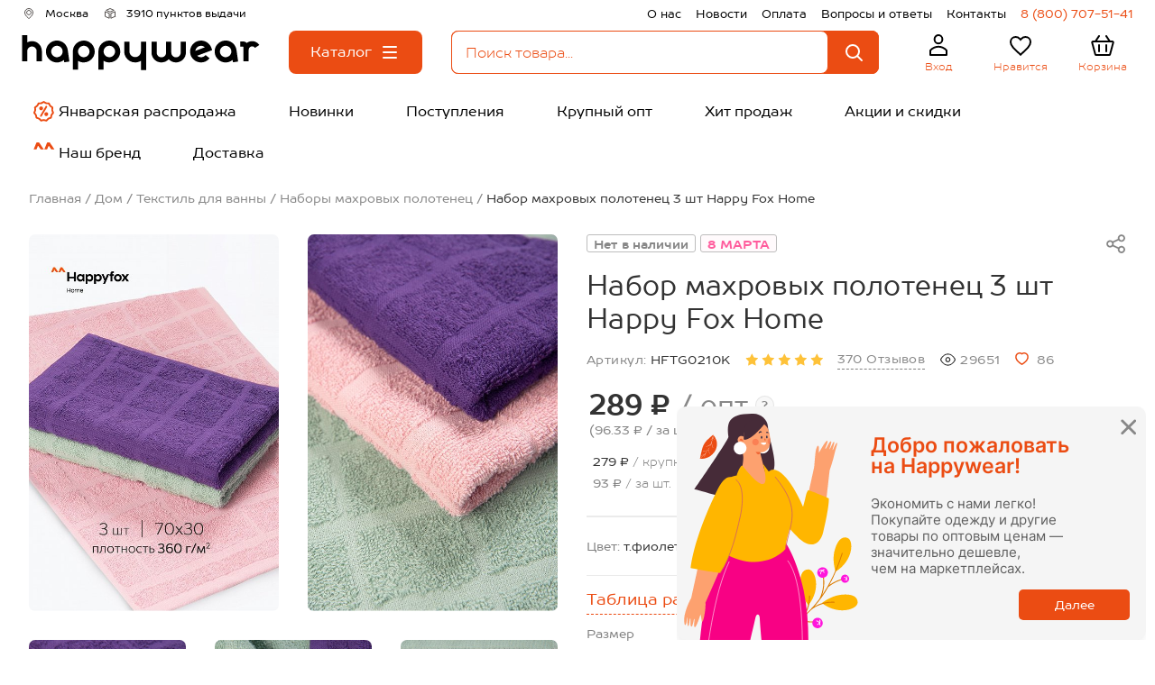

--- FILE ---
content_type: text/html; charset=utf-8
request_url: https://happywear.ru/home/tekstil-dlya-vanny/towels/6664344
body_size: 28690
content:
<!DOCTYPE html>
<html lang="ru" prefix="og: https://ogp.me/ns#">
<head>
            <!-- anti-flicker snippet -->
<style>.async-hide { opacity: 0 !important} </style>
<script>
    (function(a,s,y,n,c,h,i,d,e){s.className+=' '+y;h.start=1*new Date;
    h.end=i=function(){s.className=s.className.replace(RegExp(' ?'+y),'')};
            (a[n]=a[n]||[]).hide=h;setTimeout(function(){i();h.end=null},c);h.timeout=c;
            })(window,document.documentElement,'async-hide','dataLayer',4000,
            {'GTM-KMWFTJK':true});
</script>    
    <title>Набор махровых полотенец 3 шт Happy Fox Home 6664344 мультиколор купить оптом в HappyWear.ru</title>
    <base href="https://happywear.ru/"/>

    <link rel="icon" href="https://happywear.ru/favicon.ico?v=4" type="image/x-icon">
    <link rel="shortcut icon" href="https://happywear.ru/favicon.ico?v=4" type="image/x-icon">

    <meta charset="UTF-8">
    <meta name="viewport" content="initial-scale=1.0, width=device-width, initial-scale=1, maximum-scale=1, user-scalable=no">
    <meta name="HandheldFriendly" content="true"/>
    <meta name="apple-touch-fullscreen" content="yes"/>
    <meta name="google-site-verification" content="hiNL_Y_TfTpUAv3zj6ML7bcqnP1xhBWyenNdNDrlDxc"/>
    <meta name="google-site-verification" content="mhKyBLfRpmkfSYNTiXjVbihzITdMgxN9Z0I_B_TCaHc"/>
    <meta name="yandex-verification" content="6ecc96d92a338ad9"/>
    <meta name="yandex-verification" content="6450fb3fc8d8b4bc"/>
    <meta name="wmail-verification" content="913965d734d0fdaf196a243ad9b421d5"/>
    <meta name="cmsmagazine" content="146f65624dc40b886adc185b9debe0a7"/>
    <meta name="robots" content="noyaca"/>
    <meta name="apple-itunes-app" content="app-id=1574892982">
            <meta name="robots" content="noindex"/>
    
    <meta name="smartbanner:title" content="Happywear">
    <meta name="smartbanner:author" content="Happywear">
    <meta name="smartbanner:price" content="Бесплатно">
    <meta name="smartbanner:price-suffix-google" content="ru.happywearr.android">
    <meta name="smartbanner:icon-google" content="https://play-lh.googleusercontent.com/8GYJANr09j2wA29TLg1mJIgLAlyWcM0hmMFcQ-CmIXZtOSG-HcBXNNx7l_k4u7zrQkA=w240-h480-rw">
    <meta name="smartbanner:button" content="Скачать">
    <meta name="smartbanner:button-url-google" content="https://play.google.com/store/apps/details?id=ru.happywearr.android">
    <meta name="smartbanner:enabled-platforms" content="android">
    <meta name="smartbanner:line1" content="Магазин одежды">
    <meta name="smartbanner:line2" content="[r:4.7] (59) звезды">
    <meta name="smartbanner:line3" content="Happywear">
    <meta name="smartbanner:stars-color" content="#4777BB">
    <link rel="stylesheet" href="https://cdn1.imshop.io/assets/app/b2.min.css">
    <script src="https://cdn1.imshop.io/assets/app/b2.min.js"></script>

    <meta property="fb:app_id" content="1856574728001220"/>
                        <meta property="og:type" content="webpage"/>
                            <meta property="og:title" content="Набор махровых полотенец 3 шт Happy Fox Home 6664344 мультиколор купить оптом в HappyWear.ru"/>
                            <meta property="og:url" content="https://happywear.ru/home/tekstil-dlya-vanny/towels/6664344"/>
                            <meta property="og:image" content="https://img0.happywear.ru/400x400/cache/goods/H/F/HFTG0210K_%D1%82.%D1%84%D0%B8%D0%BE%D0%BB%D0%B5%D1%82%D0%BE%D0%B2%D1%8B%D0%B9%2C%D0%BF%D1%8B%D0%BB%D1%8C%D0%BD%D0%BE%D0%B7%D0%B5%D0%BB%D0%B5%D0%BD%D1%8B%D0%B9%2C%D0%BF%D1%83%D0%B4%D1%80%D0%B0_front.jpg?v=1768722087"/>
                            <meta property="og:image:secure_url" content="https://img0.happywear.ru/400x400/cache/goods/H/F/HFTG0210K_%D1%82.%D1%84%D0%B8%D0%BE%D0%BB%D0%B5%D1%82%D0%BE%D0%B2%D1%8B%D0%B9%2C%D0%BF%D1%8B%D0%BB%D1%8C%D0%BD%D0%BE%D0%B7%D0%B5%D0%BB%D0%B5%D0%BD%D1%8B%D0%B9%2C%D0%BF%D1%83%D0%B4%D1%80%D0%B0_front.jpg?v=1768722087"/>
                            <meta property="og:image:height" content="300"/>
                            <meta property="og:image:width" content="200"/>
                            <meta property="og:description" content="Цена: 289.00&nbsp;&#8381;. Закажите прямо сейчас!"/>
                <meta property="og:type" content="website"/>
            <meta name="description" content="Набор махровых полотенец 3 шт Happy Fox Home 6664344 мультиколор купить оптом в интернет-магазине HappyWear. Без рядов. Всё в наличии."/>
                <link rel="stylesheet" href="https://maxcdn.bootstrapcdn.com/font-awesome/4.4.0/css/font-awesome.min.css"/>
        <link rel="stylesheet" href="/build/css/min/emoji.css"/>
        <link rel="canonical" href="https://happywear.ru/home/tekstil-dlya-vanny/towels/6664344"/>
            <link rel="icon" href="https://happywear.ru/image/data/hw_2025_256_v2.ico"/>
        <link rel="preload" href="https://fonts.googleapis.com/css?family=Roboto:400,300,500,700&subset=latin,cyrillic" as="style" onload="this.onload=null;this.rel='stylesheet'">
    <noscript><link rel="stylesheet" href="https://fonts.googleapis.com/css?family=Roboto:400,300,500,700&subset=latin,cyrillic"></noscript>
        <link type="text/css" rel="stylesheet" href="/build/css/min/all.css?id=ff197d972f295315aa32c4351f6320b4">
    <link rel="preload" href="/build/css/min/second.css?id=a11e1f10153e5b290b70b7e066f32a33" as="style" onload="this.onload=null;this.rel='stylesheet'">
    <noscript><link rel="stylesheet" href="/build/css/min/second.css?id=a11e1f10153e5b290b70b7e066f32a33"></noscript>

        

        <!-- Yandex.Metrika counter -->
    <script type="text/javascript" >
        (function(m,e,t,r,i,k,a){m[i]=m[i]||function(){(m[i].a=m[i].a||[]).push(arguments)}; m[i].l=1*new Date(); for (var j = 0; j < document.scripts.length; j++) {if (document.scripts[j].src === r) { return; }} k=e.createElement(t),a=e.getElementsByTagName(t)[0],k.async=1,k.src=r,a.parentNode.insertBefore(k,a)}) (window, document, "script", "https://mc.yandex.ru/metrika/tag.js", "ym");
        ym(21240679, "init", { clickmap:true, trackLinks:true, accurateTrackBounce:true, webvisor:true, ecommerce:"dataLayer" });
    </script>
    <noscript>
        <div>
            <img src="https://mc.yandex.ru/watch/21240679" style="position:absolute; left:-9999px;" alt="" />
        </div>
    </noscript>
    <!-- /Yandex.Metrika counter -->
    <script src="/catalog/view/javascript/jquery/jquery-1.7.1.min.js"></script>
        <style>.header__background {background:#FFFFFF;} .header__text_geo {color:#000000FF;} .header__text_pvz {color:#000000FF;} .header__text_right {color:#000000FF;} .header__text_phone {color:#EB4C13FF;} .header__text_logo {color:#EB4C13FF;} .header__text_user {color:#EB4C13FF;} .header__text_like-count {color:#FFFFFFFF;} .header__text_like {color:#EB4C13FF;} .header__text_cart-count {color:#FFFFFFFF;} .header__text_cart {color:#EB4C13FF;} .header__text_navigation {color:#000000FF;} .header__text_navigation:hover {color:#FFFFFFFF;} .header__background_search {background-color:#FFFFFFFF;} .header__background_like-count {background-color:#EB4C13FF;} .header__background_cart-count {background-color:#EB4C13FF;} .header__background_navigation {background-color:#FFFFFFFF;} .header__background_navigation:hover {background-color:#EB4C13FF;} .header-search_input_text::placeholder {color:#EB4C13FF;} .header-search_input_text {color:#EB4C13FF;} .header-search__clear-ico {color:#EB4C13FF; }</style>
    <script src="//code.jivo.ru/widget/OqXojTtjoM" async></script>
</head>
<body style="background:none;">

<div id="header-container">
    <header-component is-wholesaler="1"
                      phone="8 (800) 707-51-41"
                      is-category-page="1"
                      logged=""
                      name="Happywear.ru"
                      is-blog=""
                      order-assembly-time="1-3 дня"
                      show-assembly-preheader=""
                      logo-image="/image/data/logo с размерами черный.svg"
                      narrow-banner='[]'
    ></header-component>
</div>
<div class="skelet-nav">
    <ul class="header-skelet">
        <li class="header-skelet__item">
            <svg class="header-mobile__ico" viewBox="0 0 32 32" fill="none" xmlns="http://www.w3.org/2000/svg">
                <mask id="path-1-inside-1_2825_658" fill="white">
                    <rect x="5" y="12" width="22" height="16" rx="1"/>
                </mask>
                <rect x="5" y="12" width="22" height="16" rx="1" stroke="currentColor" stroke-width="4" mask="url(#path-1-inside-1_2825_658)"/>
                <path d="M3.5 13L16 4L28.5 13" stroke="currentColor" stroke-width="2" stroke-linecap="round" stroke-linejoin="round"/>
            </svg>
            <span class="header-skelet__text">Главная</span>
        </li>
        <li class="header-skelet__item">
            <svg class="header-skelet__ico" viewBox="0 0 32 32" fill="none" xmlns="http://www.w3.org/2000/svg">
                <mask id="path-1-inside-1_2825_663" fill="white">
                    <rect x="5" y="5" width="10" height="10" rx="1"/>
                </mask>
                <rect x="5" y="5" width="10" height="10" rx="1" stroke="currentColor" stroke-width="4" mask="url(#path-1-inside-1_2825_663)"/>
                <mask id="path-2-inside-2_2825_663" fill="white">
                    <rect x="5" y="17" width="10" height="10" rx="1"/>
                </mask>
                <rect x="5" y="17" width="10" height="10" rx="1" stroke="currentColor" stroke-width="4" mask="url(#path-2-inside-2_2825_663)"/>
                <mask id="path-3-inside-3_2825_663" fill="white">
                    <rect x="17" y="5" width="10" height="10" rx="1"/>
                </mask>
                <rect x="17" y="5" width="10" height="10" rx="1" stroke="currentColor" stroke-width="4" mask="url(#path-3-inside-3_2825_663)"/>
                <circle cx="21.5" cy="21.5" r="3.5" stroke="currentColor" stroke-width="2"/>
                <path d="M24 24L26 26" stroke="currentColor" stroke-width="2" stroke-linecap="round" stroke-linejoin="round"/>
            </svg>
            <span class="header-skelet__text">Каталог</span>
        </li>
        <li class="header-skelet__item">
            <svg class="header-skelet__ico" viewBox="0 0 32 32" fill="none" xmlns="http://www.w3.org/2000/svg">
                <path d="M7.15385 27H7.15375C7.1261 27 7.09144 26.989 7.05951 26.9563C7.02701 26.9229 7.0018 26.8702 7 26.8072V22.0216C7.00107 21.9619 7.02263 21.9101 7.05267 21.8744C8.19651 20.587 9.58169 19.562 11.1199 18.8615C12.66 18.1602 14.3215 17.7988 16 17.7988C17.6785 17.7988 19.34 18.1602 20.8801 18.8615C22.4184 19.562 23.8036 20.5871 24.9475 21.8746C24.9763 21.9087 24.9974 21.9577 25 22.0145V26.8C25 26.8654 24.9746 26.9207 24.9412 26.9554C24.9091 26.9889 24.874 27 24.8462 27H7.15385ZM20.3846 9.6C20.3846 12.1778 18.385 14.2 16 14.2C13.615 14.2 11.6154 12.1778 11.6154 9.6C11.6154 7.02216 13.615 5 16 5C18.385 5 20.3846 7.02216 20.3846 9.6Z" stroke="currentColor" stroke-width="2"/>
            </svg>
            <span class="header-skelet__text">Профиль</span>
        </li>
        <li class="header-skelet__item">
            <svg class="header-skelet__ico" viewBox="0 0 32 32" fill="none" xmlns="http://www.w3.org/2000/svg">
                <path d="M14.9328 24.6777L14.9314 24.6763C11.8217 21.8591 9.32124 19.5883 7.58648 17.4679C5.86269 15.3609 5 13.5249 5 11.594C5 8.4437 7.45424 6 10.6 6C12.386 6 14.1165 6.83586 15.2415 8.14536L16 9.02836L16.7585 8.14536C17.8835 6.83586 19.614 6 21.4 6C24.5458 6 27 8.4437 27 11.594C27 13.5249 26.1373 15.3609 24.4135 17.4679C22.6788 19.5883 20.1783 21.8591 17.0686 24.6763L17.0672 24.6777L16 25.6483L14.9328 24.6777Z" stroke="currentColor" stroke-width="2"/>
            </svg>
            <span class="header-skelet__text">Избранное</span>
        </li>
        <li class="header-skelet__item">
            <svg class="header-skelet__ico" viewBox="0 0 32 32" fill="none" xmlns="http://www.w3.org/2000/svg">
                <path d="M27.6646 12.2577L24.198 25.2577C24.0812 25.6954 23.6848 26 23.2317 26H8.76828C8.31523 26 7.91878 25.6954 7.80204 25.2577L4.33538 12.2577C4.16608 11.6228 4.64458 11 5.30161 11H26.6984C27.3554 11 27.8339 11.6228 27.6646 12.2577Z" stroke="currentColor" stroke-width="2" stroke-linecap="round" stroke-linejoin="round"/>
                <path d="M20 5L24 11" stroke="currentColor" stroke-width="2" stroke-linecap="round" stroke-linejoin="round"/>
                <path d="M20 15V22" stroke="currentColor" stroke-width="2" stroke-linecap="round" stroke-linejoin="round"/>
                <path d="M12 15V22" stroke="currentColor" stroke-width="2" stroke-linecap="round" stroke-linejoin="round"/>
                <path d="M12 5L8 11" stroke="currentColor" stroke-width="2" stroke-linecap="round" stroke-linejoin="round"/>
            </svg>
            <span class="header-skelet__text">Корзина</span>
        </li>
    </ul>
</div>
<div id="notification">
    </div>

<script src="/build/js/min/ContentTopApp.js?id=76f66854b0e8b0b911dcb810dbfe162e" defer></script>
<div id="content-top-app">
    </div>

<section class="product" itemscope itemtype="https://schema.org/Product">
  <div class="product__wrapper">
    <div class="product__breancrumbs" itemscope="" itemtype="https://schema.org/BreadcrumbList">
            <div class="product__breancrumbs-item" itemscope="" itemprop="itemListElement" itemtype="http://schema.org/ListItem">
                    <a itemprop="item" title="Главная" class="product__breancrumbs-link" href="/">
                <span itemprop="name">Главная</span>
            </a>
            <link itemprop="url" href="/" />
                <meta itemprop="position" content="0">
    </div>
        <div class="product__breancrumbs-item" itemscope="" itemprop="itemListElement" itemtype="http://schema.org/ListItem">
                    <a itemprop="item" title="Дом" class="product__breancrumbs-link" href="https://happywear.ru/home">
                <span itemprop="name">Дом</span>
            </a>
            <link itemprop="url" href="https://happywear.ru/home" />
                <meta itemprop="position" content="1">
    </div>
        <div class="product__breancrumbs-item" itemscope="" itemprop="itemListElement" itemtype="http://schema.org/ListItem">
                    <a itemprop="item" title="Текстиль для ванны" class="product__breancrumbs-link" href="https://happywear.ru/home/tekstil-dlya-vanny">
                <span itemprop="name">Текстиль для ванны</span>
            </a>
            <link itemprop="url" href="https://happywear.ru/home/tekstil-dlya-vanny" />
                <meta itemprop="position" content="2">
    </div>
        <div class="product__breancrumbs-item" itemscope="" itemprop="itemListElement" itemtype="http://schema.org/ListItem">
                    <a itemprop="item" title="Наборы махровых полотенец" class="product__breancrumbs-link" href="https://happywear.ru/home/tekstil-dlya-vanny/towels">
                <span itemprop="name">Наборы махровых полотенец</span>
            </a>
            <link itemprop="url" href="https://happywear.ru/home/tekstil-dlya-vanny/towels" />
                <meta itemprop="position" content="3">
    </div>
        <div class="product__breancrumbs-item" itemscope="" itemprop="itemListElement" itemtype="http://schema.org/ListItem">
                    <div class="product__breancrumbs-link product__breancrumbs-link_current" itemprop="item">
              <span itemprop="name">Набор махровых полотенец 3 шт Happy Fox Home</span>
            </div>
            <link itemprop="url" href="https://happywear.ru/home/tekstil-dlya-vanny/towels/6664344" />
                <meta itemprop="position" content="4">
    </div>
    </div>  </div>
  <div
    id="product-card-app"
    class="product__app product__app_wait"
    data-yandex-counter="21240679"
    data-id="6664344"
    data-name="HFTG0210K_т.фиолетовый,пыльнозеленый,пудра"
    data-category-id="611"
    data-category="Happy Fox Home"
    data-brand="Наборы махровых полотенец"
  >
    <div class="product__wrapper">
      <input name="category_id" type="hidden" value="611" />
      <!-- product top start -->
      <div class="product__top" data-sticky-container>
        <!-- mobile slider start -->
        <div class="product__mobile-slider">
                    <a href="https://happywear.ru/home/tekstil-dlya-vanny/towels" class="product__back">
            <svg class="product__back-ico">
              <use xlink:href="/view/icons/spritemap.svg?id=2#back"></use>
            </svg>
          </a>
                    <div class="product__mobile-slick siema" data-slider="product-mobile">
                        <div class="product__mobile-slide" data-js-action="open-popup" data-index="0">
              <picture>
                <source srcset="https://img0.happywear.ru/502x758/cache/goods/H/F/HFTG0210K_т.фиолетовый,пыльнозеленый,пудра_front.jpg, https://img0.happywear.ru/1004x1516/cache/goods/H/F/HFTG0210K_т.фиолетовый,пыльнозеленый,пудра_front.jpg 2x">
                <img src="https://img0.happywear.ru/502x758/cache/goods/H/F/HFTG0210K_т.фиолетовый,пыльнозеленый,пудра_front.jpg" alt="Набор махровых полотенец 3 шт Happy Fox Home" class="product__mobile-picture" />
              </picture>
            </div>
                                                            <div class="product__mobile-slide" data-js-action="open-popup" data-index="1">
              <picture>
                <source srcset="https://img0.happywear.ru/502x758/cache/goods/H/F/HFTG0210K_т.фиолетовый,пыльнозеленый,пудра_1.jpg, https://img0.happywear.ru/1004x1516/cache/goods/H/F/HFTG0210K_т.фиолетовый,пыльнозеленый,пудра_1.jpg 2x">
                <img src="https://img0.happywear.ru/502x758/cache/goods/H/F/HFTG0210K_т.фиолетовый,пыльнозеленый,пудра_1.jpg" alt="Набор махровых полотенец 3 шт Happy Fox Home" class="product__mobile-picture" />
              </picture>
            </div>
                        <div class="product__mobile-slide" data-js-action="open-popup" data-index="2">
              <picture>
                <source srcset="https://img0.happywear.ru/502x758/cache/goods/H/F/HFTG0210K_т.фиолетовый,пыльнозеленый,пудра_2.jpg, https://img0.happywear.ru/1004x1516/cache/goods/H/F/HFTG0210K_т.фиолетовый,пыльнозеленый,пудра_2.jpg 2x">
                <img src="https://img0.happywear.ru/502x758/cache/goods/H/F/HFTG0210K_т.фиолетовый,пыльнозеленый,пудра_2.jpg" alt="Набор махровых полотенец 3 шт Happy Fox Home" class="product__mobile-picture" />
              </picture>
            </div>
                        <div class="product__mobile-slide" data-js-action="open-popup" data-index="3">
              <picture>
                <source srcset="https://img0.happywear.ru/502x758/cache/goods/H/F/HFTG0210K_т.фиолетовый,пыльнозеленый,пудра_3.jpg, https://img0.happywear.ru/1004x1516/cache/goods/H/F/HFTG0210K_т.фиолетовый,пыльнозеленый,пудра_3.jpg 2x">
                <img src="https://img0.happywear.ru/502x758/cache/goods/H/F/HFTG0210K_т.фиолетовый,пыльнозеленый,пудра_3.jpg" alt="Набор махровых полотенец 3 шт Happy Fox Home" class="product__mobile-picture" />
              </picture>
            </div>
                        <div class="product__mobile-slide" data-js-action="open-popup" data-index="4">
              <picture>
                <source srcset="https://img0.happywear.ru/502x758/cache/goods/H/F/HFTG0210K_т.фиолетовый,пыльнозеленый,пудра_4.jpg, https://img0.happywear.ru/1004x1516/cache/goods/H/F/HFTG0210K_т.фиолетовый,пыльнозеленый,пудра_4.jpg 2x">
                <img src="https://img0.happywear.ru/502x758/cache/goods/H/F/HFTG0210K_т.фиолетовый,пыльнозеленый,пудра_4.jpg" alt="Набор махровых полотенец 3 шт Happy Fox Home" class="product__mobile-picture" />
              </picture>
            </div>
                        <div class="product__mobile-slide" data-js-action="open-popup" data-index="5">
              <picture>
                <source srcset="https://img0.happywear.ru/502x758/cache/goods/H/F/HFTG0210K_т.фиолетовый,пыльнозеленый,пудра_5.jpg, https://img0.happywear.ru/1004x1516/cache/goods/H/F/HFTG0210K_т.фиолетовый,пыльнозеленый,пудра_5.jpg 2x">
                <img src="https://img0.happywear.ru/502x758/cache/goods/H/F/HFTG0210K_т.фиолетовый,пыльнозеленый,пудра_5.jpg" alt="Набор махровых полотенец 3 шт Happy Fox Home" class="product__mobile-picture" />
              </picture>
            </div>
                                  </div>
          <div class="product__mobile-counter">
            <span data-js="slider-index">1</span>/ 6          </div>
        </div>
        <!-- mobile slider end -->

        <!-- product desktop slide start-->
        <div class="product__left product__tablet product__sticky-wrapper">
                    <div class="product__sticky-el product__sticky-el_bottom">
            <div class="product__gallery">
              <div class="product__gallery-row">

                <div class="product__gallery-item" data-js-action="open-popup" data-index="0">
                  <picture>
                    <source srcset="https://img0.happywear.ru/502x758/cache/goods/H/F/HFTG0210K_т.фиолетовый,пыльнозеленый,пудра_front.jpg" />
                    <img src="https://img0.happywear.ru/502x758/cache/goods/H/F/HFTG0210K_т.фиолетовый,пыльнозеленый,пудра_front.jpg" alt="Набор махровых полотенец 3 шт Happy Fox Home" title="Набор махровых полотенец 3 шт Happy Fox Home" itemprop="image" class="product__gallery-image" />
                  </picture>
                  <span class="product__gallery-zoom" data-product="zoom" style="background-image: url(https://img0.happywear.ru/2000x2000/cache/goods/H/F/HFTG0210K_т.фиолетовый,пыльнозеленый,пудра_front.jpg)"></span>
                </div>

                
                
                                                                      <div class="product__gallery-item" data-js-action="open-popup" data-index="1">
                    <picture>
                      <source srcset="https://img0.happywear.ru/502x758/cache/goods/H/F/HFTG0210K_т.фиолетовый,пыльнозеленый,пудра_1.jpg, https://img0.happywear.ru/1004x1516/cache/goods/H/F/HFTG0210K_т.фиолетовый,пыльнозеленый,пудра_1.jpg 2x" />
                      <img src="https://img0.happywear.ru/502x758/cache/goods/H/F/HFTG0210K_т.фиолетовый,пыльнозеленый,пудра_1.jpg" alt="Набор махровых полотенец 3 шт Happy Fox Home" title="Набор махровых полотенец 3 шт Happy Fox Home" class="product__gallery-image" />
                      <span class="product__gallery-zoom" data-product="zoom" style="background-image: url(https://img0.happywear.ru/2000x2000/cache/goods/H/F/HFTG0210K_т.фиолетовый,пыльнозеленый,пудра_1.jpg)"></span>
                    </picture>
                                      </div>
                                                                      <div class="product__gallery-item" data-js-action="open-popup" data-index="2">
                    <picture>
                      <source srcset="https://img0.happywear.ru/502x758/cache/goods/H/F/HFTG0210K_т.фиолетовый,пыльнозеленый,пудра_2.jpg, https://img0.happywear.ru/1004x1516/cache/goods/H/F/HFTG0210K_т.фиолетовый,пыльнозеленый,пудра_2.jpg 2x" />
                      <img src="https://img0.happywear.ru/502x758/cache/goods/H/F/HFTG0210K_т.фиолетовый,пыльнозеленый,пудра_2.jpg" alt="Набор махровых полотенец 3 шт Happy Fox Home" title="Набор махровых полотенец 3 шт Happy Fox Home" class="product__gallery-image" />
                      <span class="product__gallery-zoom" data-product="zoom" style="background-image: url(https://img0.happywear.ru/2000x2000/cache/goods/H/F/HFTG0210K_т.фиолетовый,пыльнозеленый,пудра_2.jpg)"></span>
                    </picture>
                                      </div>
                                                                      <div class="product__gallery-item" data-js-action="open-popup" data-index="3">
                    <picture>
                      <source srcset="https://img0.happywear.ru/502x758/cache/goods/H/F/HFTG0210K_т.фиолетовый,пыльнозеленый,пудра_3.jpg, https://img0.happywear.ru/1004x1516/cache/goods/H/F/HFTG0210K_т.фиолетовый,пыльнозеленый,пудра_3.jpg 2x" />
                      <img src="https://img0.happywear.ru/502x758/cache/goods/H/F/HFTG0210K_т.фиолетовый,пыльнозеленый,пудра_3.jpg" alt="Набор махровых полотенец 3 шт Happy Fox Home" title="Набор махровых полотенец 3 шт Happy Fox Home" class="product__gallery-image" />
                      <span class="product__gallery-zoom" data-product="zoom" style="background-image: url(https://img0.happywear.ru/2000x2000/cache/goods/H/F/HFTG0210K_т.фиолетовый,пыльнозеленый,пудра_3.jpg)"></span>
                    </picture>
                                      </div>
                                                                      <div class="product__gallery-item" data-js-action="open-popup" data-index="4">
                    <picture>
                      <source srcset="https://img0.happywear.ru/502x758/cache/goods/H/F/HFTG0210K_т.фиолетовый,пыльнозеленый,пудра_4.jpg, https://img0.happywear.ru/1004x1516/cache/goods/H/F/HFTG0210K_т.фиолетовый,пыльнозеленый,пудра_4.jpg 2x" />
                      <img src="https://img0.happywear.ru/502x758/cache/goods/H/F/HFTG0210K_т.фиолетовый,пыльнозеленый,пудра_4.jpg" alt="Набор махровых полотенец 3 шт Happy Fox Home" title="Набор махровых полотенец 3 шт Happy Fox Home" class="product__gallery-image" />
                      <span class="product__gallery-zoom" data-product="zoom" style="background-image: url(https://img0.happywear.ru/2000x2000/cache/goods/H/F/HFTG0210K_т.фиолетовый,пыльнозеленый,пудра_4.jpg)"></span>
                    </picture>
                                          <button type="button" class="product__gallery-load product__button" data-js-action="show-additional-images">Показать больше фото</button>
                                      </div>
                                                                      <div class="product__gallery-item js-product-image hidden" data-js-action="open-popup" data-index="5">
                    <picture>
                      <source srcset="https://img0.happywear.ru/502x758/cache/goods/H/F/HFTG0210K_т.фиолетовый,пыльнозеленый,пудра_5.jpg, https://img0.happywear.ru/1004x1516/cache/goods/H/F/HFTG0210K_т.фиолетовый,пыльнозеленый,пудра_5.jpg 2x" />
                      <img src="https://img0.happywear.ru/502x758/cache/goods/H/F/HFTG0210K_т.фиолетовый,пыльнозеленый,пудра_5.jpg" alt="Набор махровых полотенец 3 шт Happy Fox Home" title="Набор махровых полотенец 3 шт Happy Fox Home" class="product__gallery-image" />
                      <span class="product__gallery-zoom" data-product="zoom" style="background-image: url(https://img0.happywear.ru/2000x2000/cache/goods/H/F/HFTG0210K_т.фиолетовый,пыльнозеленый,пудра_5.jpg)"></span>
                    </picture>
                                      </div>
                
              </div>
            </div>
          </div>
        </div>
        <!-- product desktop slide end -->

        <!-- product all content start -->
        <div class="product__right product__right_content">
          <div class="product__code-row">
            <div class="product__code product__code_mobile">
              Артикул:              <span class="product__code-value">HFTG0210K</span>
            </div>
            <div class="product__point-group">
              <div class="product__point-list">
                  <!--noindex-->
                                                                                                                        <div class="product__point-item" >
                                                                <span class="product__point-link"
                                        data-color="#888888"
                                        data-background-color="#ffffff"
                                                                                      style="color:#888888; background: #ffffff; padding-top: 0.25em; flex-shrink: 0;"
                                                                                  data-js="point-hover"
                                  >
                                    Нет в наличии                                  </span>
                                                        </div>
                                                                                                                        <div class="product__point-item" >
                                                                <a class="product__point-link"
                                     href="8-marta"
                                     data-color="#ff5c9d"
                                     data-background-color="#fffafc"
                                                                              style="color:#ff5c9d; background: #fffafc; padding-top: 0.25em; flex-shrink: 0;"
                                                                           data-js="point-hover"
                                  >
                                      8 МАРТА                                  </a>
                                                        </div>
                                        <!--/noindex-->
              </div>
            </div>
            <button
    data-js="open-product-share"
    data-title="Поделиться"
    type="button"
    class="product__button product__share-button product__share-button_desktop">
    <svg class="product__share-ico">
        <use xlink:href="/view/icons/spritemap.svg?id=2#share"></use>
    </svg>
</button>
<div class="product__share-list" data-product="share-list">
    <a
        class="product__share-link"
        href="http://vkontakte.ru/share.php?url=https://happywear.ru/home/tekstil-dlya-vanny/towels/6664344"
        target="_blank"
        rel="nofollow"
    >
        <svg class="product__share-messenger product__share-messenger_vk">
            <use xlink:href="/view/icons/spritemap.svg?id=2#vkontakte"></use>
        </svg>
    </a>
    <a
        class="product__share-link"
        href="https://connect.ok.ru/offer?url=https://happywear.ru/home/tekstil-dlya-vanny/towels/6664344&amp;title=Набор махровых полотенец 3 шт Happy Fox Home"
        target="_blank"
        rel="nofollow"
    >
        <svg class="product__share-messenger product__share-messenger_odnoklassniki">
            <use xlink:href="/view/icons/spritemap.svg?id=2#odnoklassniki"></use>
        </svg>
    </a>
    <a
        class="product__share-link"
        href="https://t.me/share/url?url=https://happywear.ru/home/tekstil-dlya-vanny/towels/6664344&text=Набор махровых полотенец 3 шт Happy Fox Home"
        target="_blank"
        rel="nofollow"
    >
        <svg class="product__share-messenger product__share-messenger_telegram">
            <use xlink:href="/view/icons/spritemap.svg?id=2#telegram"></use>
        </svg>
    </a>
</div>
<button
    data-url="https://happywear.ru/home/tekstil-dlya-vanny/towels/6664344"
    data-title="Набор махровых полотенец 3 шт Happy Fox Home"
    data-text="Набор махровых полотенец 3 шт Happy Fox Home"
    type="button"
    class="product__button product__share-button product__share-button_mobile"
    data-js="toggle-product-share">
    <svg class="product__share-ico">
        <use xlink:href="/view/icons/spritemap.svg?id=2#share"></use>
    </svg>
</button>
          </div>
          <div class="product__heading">
            <h1 class="product__title" itemprop="name">Набор махровых полотенец 3 шт Happy Fox Home</h1>
                      </div>


          <!-- product info start -->
          <div class="product__info">
            <div itemprop="aggregateRating" itemtype="https://schema.org/AggregateRating" itemscope hidden>
                <meta itemprop="reviewCount" content="370" />
                <meta itemprop="bestRating" content="5" />
                <meta itemprop="worstRating" content="0" />
                <meta itemprop="ratingValue" content="5" />
            </div>
            <div class="product__code product__code_desktop">
              Артикул:              <span class="product__code-value">HFTG0210K</span>
            </div>
            <div class="product__rating">
                            <svg class="product__rating-ico  product__rating-ico_active">
                <use xlink:href="/view/icons/spritemap.svg?id=2#star"></use>
              </svg>
                            <svg class="product__rating-ico  product__rating-ico_active">
                <use xlink:href="/view/icons/spritemap.svg?id=2#star"></use>
              </svg>
                            <svg class="product__rating-ico  product__rating-ico_active">
                <use xlink:href="/view/icons/spritemap.svg?id=2#star"></use>
              </svg>
                            <svg class="product__rating-ico  product__rating-ico_active">
                <use xlink:href="/view/icons/spritemap.svg?id=2#star"></use>
              </svg>
                            <svg class="product__rating-ico  product__rating-ico_active">
                <use xlink:href="/view/icons/spritemap.svg?id=2#star"></use>
              </svg>
                            <a href="#product-review" data-scroll class="product__rating-link">370 Отзывов</a>
            </div>
            <div class="product__info-item">
              <svg class="product__view-ico">
                <use xlink:href="/view/icons/spritemap.svg?id=2#view"></use>
              </svg>
              29651            </div>
                <div class="product__info-item">
                    <button
                        type="button"
                        class="product__button "
                        data-js="product-wish"
                        data-product-id="6664344">
                        <svg class="product-card__wish-ico product__like-ico" viewBox="0 0 20 19" fill="none" xmlns="http://www.w3.org/2000/svg">
                            <path fill="evenodd" fill-rule="evenodd" clip-rule="evenodd" d="M9.77359 17.8035C7.71722 16.5463 5.80421 15.0665 4.0688 13.3907C2.84873 12.1839 1.9199 10.7127 1.35346 9.08978C0.334136 5.94146 1.52477 2.33725 4.85685 1.27061C6.60805 0.710527 8.52064 1.03064 9.9963 2.1308C11.4725 1.03198 13.3844 0.711979 15.1357 1.27061C18.4678 2.33725 19.667 5.94146 18.6477 9.08978C18.0813 10.7127 17.1524 12.1839 15.9324 13.3907C14.197 15.0665 12.2839 16.5463 10.2276 17.8035L10.0049 17.9412L9.77359 17.8035Z" stroke="#EB4C13" stroke-width="2"/>
                        </svg>
                    </button>
                  86                </div>
          </div>
          <!-- product info end -->
          <!-- product price start -->
          <div class="product__price" itemprop="offers" itemscope itemtype="https://schema.org/AggregateOffer">

  
    
      <div class="product__price-main">
        <div class="product__price-value">
          289&nbsp;&#8381;          <span class="product__price-text"> / опт</span>
        </div>
        <div class="product__question">
  <div class="product__question-mark">?</div>
  <div class="product__question-tooltip" data-js="product-question-tooltip">
    Оптовые цены действуют при покупке от 5 000 ₽
  </div>
</div>                <div class="product__price-single product__price-single_pack">(96.33&nbsp;&#8381; <span class="product__price-font-400">/ за шт.</span>)</div>
              </div>

      <div class="product__price-tags">

                <div class="product__price-tag">
          <div class="product__price-tag-inner">
            <div class="product__price-tag-text">
              <span class="product__price-tag-value">279&nbsp;&#8381;</span> / крупный опт
            </div>
            <div class="product__question">
  <div class="product__question-mark">?</div>
  <div class="product__question-tooltip product__question-tooltip_lg" data-js="product-question-tooltip">
    Крупнооптовые цены действуют при покупке на сумму от 30 000 ₽, на товары с ценой крупный опт.
  </div>
</div>          </div>
                    <div class="product__price-single">
            <span class="product__price-tag-value product__price-tag-value_pack">93&nbsp;&#8381;</span> <span class="product__price-font-300">/ за шт.</span>
          </div>
                  </div>

        
        <div class="product__price-tag">
          <div class="product__price-tag-inner">
            <div class="product__price-tag-text">
              <span class="product__price-tag-value">529&nbsp;&#8381;</span> / в розницу
            </div>
            <!--
<div class="product__question">
  <div class="product__question-mark">?</div>
  <div class="product__question-tooltip product__question-tooltip_lg" data-js="product-question-tooltip">
    Розничные заказы от 1 500₽ доставим бесплатно!
  </div>
</div>
-->          </div>
                      <div class="product__price-single">
              <span class="product__price-tag-value product__price-tag-value_pack">176.33&nbsp;&#8381;</span> <span class="product__price-font-300">/ за шт.</span>
            </div>
                  </div>

      </div>

    
    <meta itemprop="priceCurrency" content="RUB">
  <meta itemprop="offerCount" content="1" />
  <meta itemprop="highPrice" content="529">
  <meta itemprop="lowPrice" content="279">
</div>
          <!-- product price end -->
          <!-- product colors start -->
                    <!-- product colors end -->
          <div class="product__colors-group">
            <div class="product__colors-row">
              <div class="product__colors-name">Цвет: </div>
              <div class="product__colors-current">т.фиолетовый,пыльнозеленый,пудра</div>
            </div>
            <!-- <div class="product__colors-row">
              <div class="product__colors-name">Страна:</div>
              <div class="product__colors-current">Узбекистан</div>
            </div>
            <div class="product__colors-row product__colors-row_structure">
              <div class="product__colors-name">Состав:</div>
              <div class="product__colors-current">100% хлопок</div>
            </div> -->
          </div>

          <div class="product__body">
                <form id="option-158982" class="product__table" data-product="price-table">
                <div
          data-js-action="open-modal"
          data-name="product-sizes"
          data-value='{"image": "https://img0.happywear.ru/manufacturer%2Fsize%2FHAPPY%20FOX%20HOME_Q1bAYX.jpg"}'
          data-title="Набор махровых полотенец 3 шт Happy Fox Home"
          class="product__table-sizes">Таблица размеров</div>
                <div class="product__table-wrapper">
          <div class="product__table-thead">
            <div class="product__table-column product__table-column_size">
              <div class="product__table-title">Размер</div>
            </div>
                          
              
              
                        <div class="product__table-column product__table-column_count">
              <div class="product__table-title product__table-title_count">Количество</div>
            </div>
          </div>

          <div class="product__table-tbody">
                        <div class="product__table-row">
              <div class="product__table-column product__table-column_size">
                <div class="product__table-size product__table-size_out">
                  30X70                </div>
                <div class="product__table-added ">
                    В корзине <span class="product__table-added-text" data-added-count="1219660"></span>
                  </div>
              </div>
              
                                  <div class="product__table-column">
                    <div class="product__table-descr">Нет и не будет</div>
                  </div>
                                
                            <div class="product__table-column product__table-column_count product__table-column_out">
                                  <!-- continue -->
                              </div>
            </div>
                      </div>
        </div>
        <div class="product__buttons">
          <input type="hidden" name="product_id" id="productId" value="6664344" />
          <input type="hidden" id="addedToCart" value=" /">
                      <button type="button" class="product__button product__add-cart product__add-cart_disabled" disabled>
              Добавить в корзину
            </button>
          
          <button
            type="button"
            class="product__button product__add-wish"
            data-js="product-wish"
            data-product-id="6664344">
            <svg class="product__add-wish-ico">
              <use xlink:href="/view/icons/spritemap.svg?id=2#wish"></use>
            </svg>
          </button>
        </div>
      </form>
    
            <div class="product__body-row">
              
<div class="product__delivery">
  <svg class="product__delivery-ico">
    <use xlink:href="/view/icons/spritemap.svg?id=2#box"></use>
  </svg>
  <div class="product__delivery-group">
    <div class="product__delivery-name">
      <div class="product__delivery-value">
        Доставка: <span class="product__delivery-city">в <span class="js-geoPosition" data-delivery="city">Москву</span></span>
                </div>
          <div class="product__question">
        <div class="product__question-mark">?</div>
        <div class="product__question-tooltip product__question-tooltip_lg" data-js="product-question-tooltip">
          Сроки ориентировочные, предоставлены перевозчиками. Могут меняться в зависимости от загруженности транспортных компаний, погодных условий и т.д.        </div>
      </div>
        </div>
        <div class="product__delivery-row">
      <div class="product__delivery-label">Курьером:</div>
      <div class="product__delivery-date" data-delivery="courier">с 21 по 24 января</div>
    </div>
            <div class="product__delivery-row">
      <a href="/delivery" class="product__delivery-label product__delivery-label_decorated">Пункт выдачи:</a>
      <div class="product__delivery-date" data-delivery="pup">с 20 по 23 января</div>
    </div>
      </div>
</div>
                            <a class="product__manufacturer" href="https://happywear.ru/brands/happy-fox-home">
                <picture>
                  <source srcset="https://img0.happywear.ru/manufacturer%2Flogo%2FHAPPY%20FOX%20HOME.png">
                  <img src="https://img0.happywear.ru/manufacturer%2Flogo%2FHAPPY%20FOX%20HOME.png" alt="Happy Fox Home" class="product__manufacturer-picture" />
                </picture>
              </a>
                          </div>
          </div>

          <!-- product content start -->
          <div class="product__entry product__mobile">
            <!-- props start -->
<div class="product__entry-group">
  <div class="product__title-sm">Характеристики</div>
      <div class="product__point-list product__mobile">
    <!--noindex-->
                      <div class="product__point-item" >
                            <span class="product__point-link"
                                            data-color="#888888"
                        data-background-color="#ffffff"
                                                    style="color:#888888; background: #ffffff; padding-top: 0.45em; flex-shrink: 0;"
                                                                data-js="point-hover"
                >
                    Нет в наличии                </span>
                    </div>
                      <div class="product__point-item" >
                            <a class="product__point-link"
                    href="8-marta"
                                            data-color="#ff5c9d"
                        data-background-color="#fffafc"
                                                    style="color:#ff5c9d; background: #fffafc; padding-top: 0.45em; flex-shrink: 0;"
                                                                data-js="point-hover"
                >
                8 МАРТА                </a>
                    </div>
          <!--/noindex-->
    </div>
    <div class="product__props">
    <div class="product__props-scroll">
      <div class="product__props-row">
        <div class="product__props-label">
          <span class="product__props-bg">Бренд</span>
        </div>
        <a href="https://happywear.ru/brands/happy-fox-home" class="product__props-value product__props-value_manufacturer">Happy Fox Home</a>
      </div>
            <div class="product__props-row">
        <div class="product__props-label">
          <span class="product__props-bg">Серия:</span>
        </div>
        <a href="https://happywear.ru/series/happyfox-shakhmaty" class="product__props-value product__props-value_url">Happyfox: Шахматы</a>
      </div>
            <div class="product__props-row">
        <div class="product__props-label">
          <span class="product__props-bg">Страна:</span>
        </div>
        <div class="product__props-value">Узбекистан</div>
      </div>
      <div class="product__props-row">
        <div class="product__props-label">
          <span class="product__props-bg">Состав:</span>
        </div>
        <div class="product__props-value" data-prop="sostav">100% хлопок</div>
      </div>
            <div class="product__props-row">
        <div class="product__props-label">
          <span class="product__props-bg">Материал:</span>
        </div>
        <div class="product__props-value">Махровый</div>
      </div>
                  <div class="product__props-row">
        <div class="product__props-label">
          <span class="product__props-bg">Плотность ткани:</span>
        </div>
        <div class="product__props-value">360г/м2</div>
      </div>
                            </div>
  </div>
  <button type="button" class="product__button product__entry-show hidden" data-js="show-more-entry">
    <span>Развернуть</span>&nbsp;характеристики
    <svg class="product__entry-show-ico">
      <use xlink:href="/view/icons/spritemap.svg?id=2#arrow-down"></use>
    </svg>
  </button>
</div>
<!-- props end -->
<!-- description start -->
<div class="product__entry-group">
  <div class="product__title-sm product__title-sm_description">Описание</div>
    <div class="product__entry-description">
    <div class="product__entry-scroll">
      Домашние помощники!<br />
Стильный набор махровых полотенец выполнен из натурального 100% хлопка, ткань махра высокой плотности (360 г/м2). Набор полотенец для кухни выполнен в разных тонах, в комплекте 3 шт. размером 30x70 см. <br />
Хлопковое полотенце прекрасно впитывает влагу, не боится частых стирок. Фактурная поверхность ткани очень приятна к телу и создаёт легкий массажный эффект. Впитывающее полотно подойдет для лица, рук и ног. <br />
Благодаря лаконичному дизайну в клетку кухонное полотенце подойдет к любому интерьеру. Однотонный набор полотенец впишется в интерьер любой кухни и ненавязчиво подчеркнет его. Комплект будет идеален как набор для ванной или как полотенца для лица. <br />
Хлопковый текстиль с мягким ворсом удобно использовать после спортивных занятий и фитнеса. Полотенца пригодятся как текстильные аксессуары для дома или дачи. Красивый комплект полотенец – отличный вариант в качестве подарка.    </div>
  </div>
  <button type="button" class="product__button product__entry-show hidden" data-js="show-more-entry">
    <span>Развернуть</span>&nbsp;описание
    <svg class="product__entry-show-ico">
      <use xlink:href="/view/icons/spritemap.svg?id=2#arrow-down"></use>
    </svg>
  </button>
</div>
<!-- description end -->
<!-- additional_description start -->
<!-- method_of_usage end -->
<!-- method_of_usage end -->
          </div>
          <!-- product content end -->

        </div>
        <!-- product all content end -->

      </div>
      <!-- product top end -->
      <!-- product center start -->
      <div class="product__center">
        <!-- product desktop content start -->
        <div class="product__left product__desktop">
          <div class="product__entry">
            <!-- props start -->
<div class="product__entry-group">
  <div class="product__title-sm">Характеристики</div>
      <div class="product__point-list product__mobile">
    <!--noindex-->
                      <div class="product__point-item" >
                            <span class="product__point-link"
                                            data-color="#888888"
                        data-background-color="#ffffff"
                                                    style="color:#888888; background: #ffffff; padding-top: 0.45em; flex-shrink: 0;"
                                                                data-js="point-hover"
                >
                    Нет в наличии                </span>
                    </div>
                      <div class="product__point-item" >
                            <a class="product__point-link"
                    href="8-marta"
                                            data-color="#ff5c9d"
                        data-background-color="#fffafc"
                                                    style="color:#ff5c9d; background: #fffafc; padding-top: 0.45em; flex-shrink: 0;"
                                                                data-js="point-hover"
                >
                8 МАРТА                </a>
                    </div>
          <!--/noindex-->
    </div>
    <div class="product__props">
    <div class="product__props-scroll">
      <div class="product__props-row">
        <div class="product__props-label">
          <span class="product__props-bg">Бренд</span>
        </div>
        <a href="https://happywear.ru/brands/happy-fox-home" class="product__props-value product__props-value_manufacturer">Happy Fox Home</a>
      </div>
            <div class="product__props-row">
        <div class="product__props-label">
          <span class="product__props-bg">Серия:</span>
        </div>
        <a href="https://happywear.ru/series/happyfox-shakhmaty" class="product__props-value product__props-value_url">Happyfox: Шахматы</a>
      </div>
            <div class="product__props-row">
        <div class="product__props-label">
          <span class="product__props-bg">Страна:</span>
        </div>
        <div class="product__props-value">Узбекистан</div>
      </div>
      <div class="product__props-row">
        <div class="product__props-label">
          <span class="product__props-bg">Состав:</span>
        </div>
        <div class="product__props-value" data-prop="sostav">100% хлопок</div>
      </div>
            <div class="product__props-row">
        <div class="product__props-label">
          <span class="product__props-bg">Материал:</span>
        </div>
        <div class="product__props-value">Махровый</div>
      </div>
                  <div class="product__props-row">
        <div class="product__props-label">
          <span class="product__props-bg">Плотность ткани:</span>
        </div>
        <div class="product__props-value">360г/м2</div>
      </div>
                            </div>
  </div>
  <button type="button" class="product__button product__entry-show hidden" data-js="show-more-entry">
    <span>Развернуть</span>&nbsp;характеристики
    <svg class="product__entry-show-ico">
      <use xlink:href="/view/icons/spritemap.svg?id=2#arrow-down"></use>
    </svg>
  </button>
</div>
<!-- props end -->
<!-- description start -->
<div class="product__entry-group">
  <div class="product__title-sm product__title-sm_description">Описание</div>
    <div class="product__entry-description">
    <div class="product__entry-scroll">
      Домашние помощники!<br />
Стильный набор махровых полотенец выполнен из натурального 100% хлопка, ткань махра высокой плотности (360 г/м2). Набор полотенец для кухни выполнен в разных тонах, в комплекте 3 шт. размером 30x70 см. <br />
Хлопковое полотенце прекрасно впитывает влагу, не боится частых стирок. Фактурная поверхность ткани очень приятна к телу и создаёт легкий массажный эффект. Впитывающее полотно подойдет для лица, рук и ног. <br />
Благодаря лаконичному дизайну в клетку кухонное полотенце подойдет к любому интерьеру. Однотонный набор полотенец впишется в интерьер любой кухни и ненавязчиво подчеркнет его. Комплект будет идеален как набор для ванной или как полотенца для лица. <br />
Хлопковый текстиль с мягким ворсом удобно использовать после спортивных занятий и фитнеса. Полотенца пригодятся как текстильные аксессуары для дома или дачи. Красивый комплект полотенец – отличный вариант в качестве подарка.    </div>
  </div>
  <button type="button" class="product__button product__entry-show hidden" data-js="show-more-entry">
    <span>Развернуть</span>&nbsp;описание
    <svg class="product__entry-show-ico">
      <use xlink:href="/view/icons/spritemap.svg?id=2#arrow-down"></use>
    </svg>
  </button>
</div>
<!-- description end -->
<!-- additional_description start -->
<!-- method_of_usage end -->
<!-- method_of_usage end -->
          </div>
        </div>
        <!-- product desktop content end -->
        <div class="product__right">
          <!-- product reccomended start -->
          <div id="productRecommended" class="product__recommended product__recommended_hidden"></div>
          <!-- <recommended product-id="6664344" category-id="611"></recommended> -->
          <!-- product reccomended end -->
        </div>
      </div>
      <!-- product center end -->

      <div class="product__center">
                <div class="product__tags">
          <div class="product__title-sm">С этим товаром смотрят</div>
          <div class="product__tags-list" data-js="product-tags">
                          <a href="https://happywear.ru/tags/polotence-dlya-bani-tag" class="product__tags-item">полотенца для бани</a>
                          <a href="https://happywear.ru/tags/polotenca-happyfox" class="product__tags-item">полотенца Happy Fox</a>
                          <a href="https://happywear.ru/tags/polotenca-optom-ot-proizvoditelya" class="product__tags-item">полотенца оптом от производителя</a>
                          <a href="https://happywear.ru/tags/polotenca" class="product__tags-item">полотенца</a>
                          <a href="https://happywear.ru/tags/domashnij-tekstil-tag" class="product__tags-item">домашний текстиль</a>
                          <a href="https://happywear.ru/tags/novogodniye-podarki-tag" class="product__tags-item">новый год</a>
                          <a href="https://happywear.ru/tags/nash-brend" class="product__tags-item">наш бренд</a>
                          <a href="https://happywear.ru/tags/23-february" class="product__tags-item">подарки на 23 февраля</a>
                          <a href="https://happywear.ru/tags/podarki-na-8-marta" class="product__tags-item">подарки на 8 марта</a>
                          <a href="https://happywear.ru/tags/prazdnichnye-polotenca" class="product__tags-item">праздничные полотенца</a>
                          <a href="https://happywear.ru/tags/mahrovie-polotenca" class="product__tags-item">махровые полотенца</a>
                        <span class="product__tags-item product__tags-item_hidden" data-js="toggle-tags" data-type="hide" data-tag="hidden-tag">Скрыть</span>
          </div>
        </div>
        
        <!-- <additional product-id="6664344" category-id="611"></additional> -->
        <div id="productFeatured" class="product__featured"></div>
      </div>
    </div>
    <!-- product popupp gallery start -->
    <div class="product__popup" data-product="popup">
    <div class="product__popup-body">
        <button type="button" class="product__popup-close product__button" data-role="close-popup">
            <svg class="product__popup-cross">
            <use xlink:href="/catalog/view/icons/spritemap.svg?id=2#modal-close"></use>
            </svg>
        </button>
        <div class="product__popup-row">
                        <div class="product__popup-thumbs" data-product="popup-thumbs">

            <div class="product__popup-thumb product__popup-thumb_active">
                <picture>
                    <source srcset="https://img0.happywear.ru/502x758/cache/goods/H/F/HFTG0210K_т.фиолетовый,пыльнозеленый,пудра_front.jpg, https://img0.happywear.ru/1004x1516/cache/goods/H/F/HFTG0210K_т.фиолетовый,пыльнозеленый,пудра_front.jpg 2x" />
                    <img src="https://img0.happywear.ru/502x758/cache/goods/H/F/HFTG0210K_т.фиолетовый,пыльнозеленый,пудра_front.jpg" alt="Набор махровых полотенец 3 шт Happy Fox Home" srcset="https://img0.happywear.ru/502x758/cache/goods/H/F/HFTG0210K_т.фиолетовый,пыльнозеленый,пудра_front.jpg, https://img0.happywear.ru/1004x1516/cache/goods/H/F/HFTG0210K_т.фиолетовый,пыльнозеленый,пудра_front.jpg 2x" title="Набор махровых полотенец 3 шт Happy Fox Home" class="product__popup-preview" />
                </picture>
            </div>
            
            
                            <div class="product__popup-thumb">
                <picture>
                    <source srcset="https://img0.happywear.ru/2000x2000/cache/goods/H/F/HFTG0210K_т.фиолетовый,пыльнозеленый,пудра_1.jpg" />
                    <img src="https://img0.happywear.ru/2000x2000/cache/goods/H/F/HFTG0210K_т.фиолетовый,пыльнозеленый,пудра_1.jpg" srcset="https://img0.happywear.ru/2000x2000/cache/goods/H/F/HFTG0210K_т.фиолетовый,пыльнозеленый,пудра_1.jpg" alt="Набор махровых полотенец 3 шт Happy Fox Home" title="Набор махровых полотенец 3 шт Happy Fox Home" class="product__popup-preview" />
                </picture>
                </div>
                            <div class="product__popup-thumb">
                <picture>
                    <source srcset="https://img0.happywear.ru/2000x2000/cache/goods/H/F/HFTG0210K_т.фиолетовый,пыльнозеленый,пудра_2.jpg" />
                    <img src="https://img0.happywear.ru/2000x2000/cache/goods/H/F/HFTG0210K_т.фиолетовый,пыльнозеленый,пудра_2.jpg" srcset="https://img0.happywear.ru/2000x2000/cache/goods/H/F/HFTG0210K_т.фиолетовый,пыльнозеленый,пудра_2.jpg" alt="Набор махровых полотенец 3 шт Happy Fox Home" title="Набор махровых полотенец 3 шт Happy Fox Home" class="product__popup-preview" />
                </picture>
                </div>
                            <div class="product__popup-thumb">
                <picture>
                    <source srcset="https://img0.happywear.ru/2000x2000/cache/goods/H/F/HFTG0210K_т.фиолетовый,пыльнозеленый,пудра_3.jpg" />
                    <img src="https://img0.happywear.ru/2000x2000/cache/goods/H/F/HFTG0210K_т.фиолетовый,пыльнозеленый,пудра_3.jpg" srcset="https://img0.happywear.ru/2000x2000/cache/goods/H/F/HFTG0210K_т.фиолетовый,пыльнозеленый,пудра_3.jpg" alt="Набор махровых полотенец 3 шт Happy Fox Home" title="Набор махровых полотенец 3 шт Happy Fox Home" class="product__popup-preview" />
                </picture>
                </div>
                            <div class="product__popup-thumb">
                <picture>
                    <source srcset="https://img0.happywear.ru/2000x2000/cache/goods/H/F/HFTG0210K_т.фиолетовый,пыльнозеленый,пудра_4.jpg" />
                    <img src="https://img0.happywear.ru/2000x2000/cache/goods/H/F/HFTG0210K_т.фиолетовый,пыльнозеленый,пудра_4.jpg" srcset="https://img0.happywear.ru/2000x2000/cache/goods/H/F/HFTG0210K_т.фиолетовый,пыльнозеленый,пудра_4.jpg" alt="Набор махровых полотенец 3 шт Happy Fox Home" title="Набор махровых полотенец 3 шт Happy Fox Home" class="product__popup-preview" />
                </picture>
                </div>
                            <div class="product__popup-thumb">
                <picture>
                    <source srcset="https://img0.happywear.ru/2000x2000/cache/goods/H/F/HFTG0210K_т.фиолетовый,пыльнозеленый,пудра_5.jpg" />
                    <img src="https://img0.happywear.ru/2000x2000/cache/goods/H/F/HFTG0210K_т.фиолетовый,пыльнозеленый,пудра_5.jpg" srcset="https://img0.happywear.ru/2000x2000/cache/goods/H/F/HFTG0210K_т.фиолетовый,пыльнозеленый,пудра_5.jpg" alt="Набор махровых полотенец 3 шт Happy Fox Home" title="Набор махровых полотенец 3 шт Happy Fox Home" class="product__popup-preview" />
                </picture>
                </div>
            
            </div>
                        <div class="product__popup-slider" data-product="popup-slider">
            
            <div class="product__popup-slide">
                <picture>
                <source srcset="https://img0.happywear.ru/502x758/cache/goods/H/F/HFTG0210K_т.фиолетовый,пыльнозеленый,пудра_front.jpg" />
                <img src="https://img0.happywear.ru/502x758/cache/goods/H/F/HFTG0210K_т.фиолетовый,пыльнозеленый,пудра_front.jpg" alt="Набор махровых полотенец 3 шт Happy Fox Home" title="Набор махровых полотенец 3 шт Happy Fox Home" class="product__popup-image" />
                </picture>
                <span class="product__gallery-zoom" data-product="zoom" style="background-image: url(https://img0.happywear.ru/2000x2000/cache/goods/H/F/HFTG0210K_т.фиолетовый,пыльнозеленый,пудра_front.jpg)"></span>
            </div>

            
                            <div class="product__popup-slide">
                <picture>
                    <source srcset="https://img0.happywear.ru/502x758/cache/goods/H/F/HFTG0210K_т.фиолетовый,пыльнозеленый,пудра_1.jpg, https://img0.happywear.ru/1004x1516/cache/goods/H/F/HFTG0210K_т.фиолетовый,пыльнозеленый,пудра_1.jpg 2x" />
                    <img src="https://img0.happywear.ru/502x758/cache/goods/H/F/HFTG0210K_т.фиолетовый,пыльнозеленый,пудра_1.jpg" alt="Набор махровых полотенец 3 шт Happy Fox Home" title="Набор махровых полотенец 3 шт Happy Fox Home" class="product__popup-image" />
                </picture>
                <span class="product__gallery-zoom" data-product="zoom" style="background-image: url(https://img0.happywear.ru/2000x2000/cache/goods/H/F/HFTG0210K_т.фиолетовый,пыльнозеленый,пудра_1.jpg)"></span>
                </div>
                            <div class="product__popup-slide">
                <picture>
                    <source srcset="https://img0.happywear.ru/502x758/cache/goods/H/F/HFTG0210K_т.фиолетовый,пыльнозеленый,пудра_2.jpg, https://img0.happywear.ru/1004x1516/cache/goods/H/F/HFTG0210K_т.фиолетовый,пыльнозеленый,пудра_2.jpg 2x" />
                    <img src="https://img0.happywear.ru/502x758/cache/goods/H/F/HFTG0210K_т.фиолетовый,пыльнозеленый,пудра_2.jpg" alt="Набор махровых полотенец 3 шт Happy Fox Home" title="Набор махровых полотенец 3 шт Happy Fox Home" class="product__popup-image" />
                </picture>
                <span class="product__gallery-zoom" data-product="zoom" style="background-image: url(https://img0.happywear.ru/2000x2000/cache/goods/H/F/HFTG0210K_т.фиолетовый,пыльнозеленый,пудра_2.jpg)"></span>
                </div>
                            <div class="product__popup-slide">
                <picture>
                    <source srcset="https://img0.happywear.ru/502x758/cache/goods/H/F/HFTG0210K_т.фиолетовый,пыльнозеленый,пудра_3.jpg, https://img0.happywear.ru/1004x1516/cache/goods/H/F/HFTG0210K_т.фиолетовый,пыльнозеленый,пудра_3.jpg 2x" />
                    <img src="https://img0.happywear.ru/502x758/cache/goods/H/F/HFTG0210K_т.фиолетовый,пыльнозеленый,пудра_3.jpg" alt="Набор махровых полотенец 3 шт Happy Fox Home" title="Набор махровых полотенец 3 шт Happy Fox Home" class="product__popup-image" />
                </picture>
                <span class="product__gallery-zoom" data-product="zoom" style="background-image: url(https://img0.happywear.ru/2000x2000/cache/goods/H/F/HFTG0210K_т.фиолетовый,пыльнозеленый,пудра_3.jpg)"></span>
                </div>
                            <div class="product__popup-slide">
                <picture>
                    <source srcset="https://img0.happywear.ru/502x758/cache/goods/H/F/HFTG0210K_т.фиолетовый,пыльнозеленый,пудра_4.jpg, https://img0.happywear.ru/1004x1516/cache/goods/H/F/HFTG0210K_т.фиолетовый,пыльнозеленый,пудра_4.jpg 2x" />
                    <img src="https://img0.happywear.ru/502x758/cache/goods/H/F/HFTG0210K_т.фиолетовый,пыльнозеленый,пудра_4.jpg" alt="Набор махровых полотенец 3 шт Happy Fox Home" title="Набор махровых полотенец 3 шт Happy Fox Home" class="product__popup-image" />
                </picture>
                <span class="product__gallery-zoom" data-product="zoom" style="background-image: url(https://img0.happywear.ru/2000x2000/cache/goods/H/F/HFTG0210K_т.фиолетовый,пыльнозеленый,пудра_4.jpg)"></span>
                </div>
                            <div class="product__popup-slide">
                <picture>
                    <source srcset="https://img0.happywear.ru/502x758/cache/goods/H/F/HFTG0210K_т.фиолетовый,пыльнозеленый,пудра_5.jpg, https://img0.happywear.ru/1004x1516/cache/goods/H/F/HFTG0210K_т.фиолетовый,пыльнозеленый,пудра_5.jpg 2x" />
                    <img src="https://img0.happywear.ru/502x758/cache/goods/H/F/HFTG0210K_т.фиолетовый,пыльнозеленый,пудра_5.jpg" alt="Набор махровых полотенец 3 шт Happy Fox Home" title="Набор махровых полотенец 3 шт Happy Fox Home" class="product__popup-image" />
                </picture>
                <span class="product__gallery-zoom" data-product="zoom" style="background-image: url(https://img0.happywear.ru/2000x2000/cache/goods/H/F/HFTG0210K_т.фиолетовый,пыльнозеленый,пудра_5.jpg)"></span>
                </div>
            

            </div>
        </div>
        <div class="product__popup-mobile">
            <div class="product__popup-mobile-slider siema" data-slider="popup-mobile">
                                    <div class="product__popup-mobile-slide">
                        <picture>
                            <source srcset="https://img0.happywear.ru/502x758/cache/goods/H/F/HFTG0210K_т.фиолетовый,пыльнозеленый,пудра_front.jpg" />
                            <img src="https://img0.happywear.ru/502x758/cache/goods/H/F/HFTG0210K_т.фиолетовый,пыльнозеленый,пудра_front.jpg" alt="Набор махровых полотенец 3 шт Happy Fox Home" title="Набор махровых полотенец 3 шт Happy Fox Home" class="product__popup-image" />
                        </picture>
                    </div>
                                                                    <div class="product__popup-mobile-slide">
                        <picture>
                            <source srcset="https://img0.happywear.ru/502x758/cache/goods/H/F/HFTG0210K_т.фиолетовый,пыльнозеленый,пудра_1.jpg, https://img0.happywear.ru/1004x1516/cache/goods/H/F/HFTG0210K_т.фиолетовый,пыльнозеленый,пудра_1.jpg 2x" />
                            <img src="https://img0.happywear.ru/502x758/cache/goods/H/F/HFTG0210K_т.фиолетовый,пыльнозеленый,пудра_1.jpg" alt="Набор махровых полотенец 3 шт Happy Fox Home" title="Набор махровых полотенец 3 шт Happy Fox Home" class="product__popup-image" />
                        </picture>
                    </div>
                                    <div class="product__popup-mobile-slide">
                        <picture>
                            <source srcset="https://img0.happywear.ru/502x758/cache/goods/H/F/HFTG0210K_т.фиолетовый,пыльнозеленый,пудра_2.jpg, https://img0.happywear.ru/1004x1516/cache/goods/H/F/HFTG0210K_т.фиолетовый,пыльнозеленый,пудра_2.jpg 2x" />
                            <img src="https://img0.happywear.ru/502x758/cache/goods/H/F/HFTG0210K_т.фиолетовый,пыльнозеленый,пудра_2.jpg" alt="Набор махровых полотенец 3 шт Happy Fox Home" title="Набор махровых полотенец 3 шт Happy Fox Home" class="product__popup-image" />
                        </picture>
                    </div>
                                    <div class="product__popup-mobile-slide">
                        <picture>
                            <source srcset="https://img0.happywear.ru/502x758/cache/goods/H/F/HFTG0210K_т.фиолетовый,пыльнозеленый,пудра_3.jpg, https://img0.happywear.ru/1004x1516/cache/goods/H/F/HFTG0210K_т.фиолетовый,пыльнозеленый,пудра_3.jpg 2x" />
                            <img src="https://img0.happywear.ru/502x758/cache/goods/H/F/HFTG0210K_т.фиолетовый,пыльнозеленый,пудра_3.jpg" alt="Набор махровых полотенец 3 шт Happy Fox Home" title="Набор махровых полотенец 3 шт Happy Fox Home" class="product__popup-image" />
                        </picture>
                    </div>
                                    <div class="product__popup-mobile-slide">
                        <picture>
                            <source srcset="https://img0.happywear.ru/502x758/cache/goods/H/F/HFTG0210K_т.фиолетовый,пыльнозеленый,пудра_4.jpg, https://img0.happywear.ru/1004x1516/cache/goods/H/F/HFTG0210K_т.фиолетовый,пыльнозеленый,пудра_4.jpg 2x" />
                            <img src="https://img0.happywear.ru/502x758/cache/goods/H/F/HFTG0210K_т.фиолетовый,пыльнозеленый,пудра_4.jpg" alt="Набор махровых полотенец 3 шт Happy Fox Home" title="Набор махровых полотенец 3 шт Happy Fox Home" class="product__popup-image" />
                        </picture>
                    </div>
                                    <div class="product__popup-mobile-slide">
                        <picture>
                            <source srcset="https://img0.happywear.ru/502x758/cache/goods/H/F/HFTG0210K_т.фиолетовый,пыльнозеленый,пудра_5.jpg, https://img0.happywear.ru/1004x1516/cache/goods/H/F/HFTG0210K_т.фиолетовый,пыльнозеленый,пудра_5.jpg 2x" />
                            <img src="https://img0.happywear.ru/502x758/cache/goods/H/F/HFTG0210K_т.фиолетовый,пыльнозеленый,пудра_5.jpg" alt="Набор махровых полотенец 3 шт Happy Fox Home" title="Набор махровых полотенец 3 шт Happy Fox Home" class="product__popup-image" />
                        </picture>
                    </div>
                            </div>
            <!-- pagination start -->
            <div class="product__popup-mobile-pagination">
                                    <div class="product__popup-mobile-bullet product__popup-mobile-bullet_active"></div>
                                                                    <div class="product__popup-mobile-bullet"></div>
                                    <div class="product__popup-mobile-bullet"></div>
                                    <div class="product__popup-mobile-bullet"></div>
                                    <div class="product__popup-mobile-bullet"></div>
                                    <div class="product__popup-mobile-bullet"></div>
                            </div>
            <!-- pagination end -->
        </div>
    </div>
</div>    <!-- product popupp gallery end -->
  </div>
  <div class="product__wrapper">
    <div class="product__reviews" id="product-review">
  <div class="product__reviews-heading">
    <div class="product__reviews-title product__title-sm">Отзывы</div>
  </div>
  <div class="product__tabs">

    <div class="product__tabs-body" data-js="tab-body">
      <div class="product__tabs-content product__tabs-content_show">

        <div class="product__tabs-right">
          <div class="product__reviews-sticky">
                            <div class="product__reviews-rating">
                <div class="product__reviews-rating-content">
                  <div class="product__reviews-rating-value">4.7</div>
                  <div class="product__reviews-rating-group">
                    <div class="product__reviews-rating-text">На основании <span class="product__reviews-rating-count">373 отзывов</span></div>
                    <div class="product__reviews-rating-list">
                                        <svg class="product__reviews-rating-ico product__reviews-rating-ico_active">
                      <use xlink:href="/view/icons/spritemap.svg?id=2#star"></use>
                    </svg>
                                        <svg class="product__reviews-rating-ico product__reviews-rating-ico_active">
                      <use xlink:href="/view/icons/spritemap.svg?id=2#star"></use>
                    </svg>
                                        <svg class="product__reviews-rating-ico product__reviews-rating-ico_active">
                      <use xlink:href="/view/icons/spritemap.svg?id=2#star"></use>
                    </svg>
                                        <svg class="product__reviews-rating-ico product__reviews-rating-ico_active">
                      <use xlink:href="/view/icons/spritemap.svg?id=2#star"></use>
                    </svg>
                                        <svg class="product__reviews-rating-ico product__reviews-rating-ico_active">
                      <use xlink:href="/view/icons/spritemap.svg?id=2#star"></use>
                    </svg>
                                        </div>
                  </div>
                </div>

                <div class="product__reviews-graph">

                                    <div class="product__reviews-graph-row">
                    <div class="product__reviews-graph-number">5</div>
                    <div class="product__reviews-graph-line">
                      <div class="product__reviews-graph-value" style="width: 83%"></div>
                    </div>
                    <div class="product__reviews-graph-percent">83%</div>
                  </div>
                                    <div class="product__reviews-graph-row">
                    <div class="product__reviews-graph-number">4</div>
                    <div class="product__reviews-graph-line">
                      <div class="product__reviews-graph-value" style="width: 10%"></div>
                    </div>
                    <div class="product__reviews-graph-percent">10%</div>
                  </div>
                                    <div class="product__reviews-graph-row">
                    <div class="product__reviews-graph-number">3</div>
                    <div class="product__reviews-graph-line">
                      <div class="product__reviews-graph-value" style="width: 7%"></div>
                    </div>
                    <div class="product__reviews-graph-percent">7%</div>
                  </div>
                                    <div class="product__reviews-graph-row">
                    <div class="product__reviews-graph-number">2</div>
                    <div class="product__reviews-graph-line">
                      <div class="product__reviews-graph-value" style="width: 0%"></div>
                    </div>
                    <div class="product__reviews-graph-percent">0%</div>
                  </div>
                                    <div class="product__reviews-graph-row">
                    <div class="product__reviews-graph-number">1</div>
                    <div class="product__reviews-graph-line">
                      <div class="product__reviews-graph-value" style="width: 0%"></div>
                    </div>
                    <div class="product__reviews-graph-percent">0%</div>
                  </div>
                  
                </div>

              </div>
                        <button
              type="button"
                            data-form=".sign_block_form"
                            class="product__button product__reviews-button product__reviews-button_default header_central_part_functional_personal_area_sign_js">
              Оставить отзыв
            </button>
          </div>
        </div>

        <div class="product__tabs-left">
                    <div class="product__reviews-sort">
            <div class="product__reviews-sort-label">Сортировать по:</div>
            <div
              class="product__reviews-sort-item product__reviews-sort-item_selected"
              data-js="product-reviews-sort"
              data-sort="date_added"
              data-order="asc"
              data-model="HFTG0210K"
            >
              Дате
              <svg class="product__reviews-sort-ico_reverse">
                <use xlink:href="/view/icons/spritemap.svg?id=2#sort-arrow"></use>
              </svg>
            </div>
            <div
              class="product__reviews-sort-item"
              data-js="product-reviews-sort"
              data-sort="rating"
              data-order="desc"
              data-model="HFTG0210K"
            >
              Оценке
              <svg class="product__reviews-sort-ico">
                <use xlink:href="/view/icons/spritemap.svg?id=2#sort-arrow"></use>
              </svg>
            </div>
            <div
              class="product__reviews-sort-item"
              data-js="product-reviews-sort"
              data-sort="likeCount"
              data-order="desc"
              data-model="HFTG0210K"
            >
              Полезности
              <svg class="product__reviews-sort-ico">
                <use xlink:href="/view/icons/spritemap.svg?id=2#sort-arrow"></use>
              </svg>
            </div>
          </div>
                              <div class="product__reviews-list" id="product-reviews-list">
                        <div class="product__reviews-item" itemscope itemtype="https://schema.org/Review" data-js="product-review-item">
              <meta itemprop="ratingValue" content="5">
              <meta itemprop="itemReviewed" content="295293">
              <div class="product__reviews-name" itemprop="author">Покупатель (Wildberries)</div>
              <div class="product__reviews-date" itemprop="datePublished" data-js="formatted-date">2026-01-10</div>
              <div class="product__reviews-info">
                                <svg class="product__reviews-star product__reviews-star_active">
                  <use xlink:href="/view/icons/spritemap.svg?id=2#star"></use>
                </svg>
                                <svg class="product__reviews-star product__reviews-star_active">
                  <use xlink:href="/view/icons/spritemap.svg?id=2#star"></use>
                </svg>
                                <svg class="product__reviews-star product__reviews-star_active">
                  <use xlink:href="/view/icons/spritemap.svg?id=2#star"></use>
                </svg>
                                <svg class="product__reviews-star product__reviews-star_active">
                  <use xlink:href="/view/icons/spritemap.svg?id=2#star"></use>
                </svg>
                                <svg class="product__reviews-star product__reviews-star_active">
                  <use xlink:href="/view/icons/spritemap.svg?id=2#star"></use>
                </svg>
                                <div class="product__reviews-color">
                  Цвет:
                  <span class="product__reviews-color-value" >Джинс, Св.бежевый, Пудра</span>
                </div>
              </div>
              <div class="product__reviews-item-row">
                <div class="product__reviews-content">
                  <div class="product__reviews-text" itemprop="reviewBody" data-js="render-emoji">
                    Теги качество                  </div>
                                  </div>
                <div class="product__reviews-stats product__reviews-stats_desktop">
                  <a
  href="#"
    data-form=".sign_block_form"
    class="product__reviews-stat
     header_central_part_functional_personal_area_sign_js">
  <svg class="product__reviews-thumb">
    <use xlink:href="/view/icons/spritemap.svg?id=2#thumb-up"></use>
  </svg>
  <div class="product__reviews-count" data-js="count">0</div>
</a>
<a
  href="#"
    data-form=".sign_block_form"
    class="product__reviews-stat
     header_central_part_functional_personal_area_sign_js">
  <svg class="product__reviews-thumb">
    <use xlink:href="/view/icons/spritemap.svg?id=2#thumb-down"></use>
  </svg>
  <div class="product__reviews-count" data-js="count">0</div>
</a>
                </div>
              </div>
                            <div class="product__reviews-stats product__mobile">
                <a
  href="#"
    data-form=".sign_block_form"
    class="product__reviews-stat
     header_central_part_functional_personal_area_sign_js">
  <svg class="product__reviews-thumb">
    <use xlink:href="/view/icons/spritemap.svg?id=2#thumb-up"></use>
  </svg>
  <div class="product__reviews-count" data-js="count">0</div>
</a>
<a
  href="#"
    data-form=".sign_block_form"
    class="product__reviews-stat
     header_central_part_functional_personal_area_sign_js">
  <svg class="product__reviews-thumb">
    <use xlink:href="/view/icons/spritemap.svg?id=2#thumb-down"></use>
  </svg>
  <div class="product__reviews-count" data-js="count">0</div>
</a>
              </div>
              <input type="hidden" value="1238855">
            </div>
                        <div class="product__reviews-item" itemscope itemtype="https://schema.org/Review" data-js="product-review-item">
              <meta itemprop="ratingValue" content="3">
              <meta itemprop="itemReviewed" content="295293">
              <div class="product__reviews-name" itemprop="author">Покупатель (Wildberries)</div>
              <div class="product__reviews-date" itemprop="datePublished" data-js="formatted-date">2026-01-09</div>
              <div class="product__reviews-info">
                                <svg class="product__reviews-star product__reviews-star_active">
                  <use xlink:href="/view/icons/spritemap.svg?id=2#star"></use>
                </svg>
                                <svg class="product__reviews-star product__reviews-star_active">
                  <use xlink:href="/view/icons/spritemap.svg?id=2#star"></use>
                </svg>
                                <svg class="product__reviews-star product__reviews-star_active">
                  <use xlink:href="/view/icons/spritemap.svg?id=2#star"></use>
                </svg>
                                <svg class="product__reviews-star">
                  <use xlink:href="/view/icons/spritemap.svg?id=2#star"></use>
                </svg>
                                <svg class="product__reviews-star">
                  <use xlink:href="/view/icons/spritemap.svg?id=2#star"></use>
                </svg>
                                <div class="product__reviews-color">
                  Цвет:
                  <span class="product__reviews-color-value" >Джинс, Св.бежевый, Пудра</span>
                </div>
              </div>
              <div class="product__reviews-item-row">
                <div class="product__reviews-content">
                  <div class="product__reviews-text" itemprop="reviewBody" data-js="render-emoji">
                    Теги плохое качество                  </div>
                                  </div>
                <div class="product__reviews-stats product__reviews-stats_desktop">
                  <a
  href="#"
    data-form=".sign_block_form"
    class="product__reviews-stat
     header_central_part_functional_personal_area_sign_js">
  <svg class="product__reviews-thumb">
    <use xlink:href="/view/icons/spritemap.svg?id=2#thumb-up"></use>
  </svg>
  <div class="product__reviews-count" data-js="count">0</div>
</a>
<a
  href="#"
    data-form=".sign_block_form"
    class="product__reviews-stat
     header_central_part_functional_personal_area_sign_js">
  <svg class="product__reviews-thumb">
    <use xlink:href="/view/icons/spritemap.svg?id=2#thumb-down"></use>
  </svg>
  <div class="product__reviews-count" data-js="count">0</div>
</a>
                </div>
              </div>
                            <div class="product__reviews-stats product__mobile">
                <a
  href="#"
    data-form=".sign_block_form"
    class="product__reviews-stat
     header_central_part_functional_personal_area_sign_js">
  <svg class="product__reviews-thumb">
    <use xlink:href="/view/icons/spritemap.svg?id=2#thumb-up"></use>
  </svg>
  <div class="product__reviews-count" data-js="count">0</div>
</a>
<a
  href="#"
    data-form=".sign_block_form"
    class="product__reviews-stat
     header_central_part_functional_personal_area_sign_js">
  <svg class="product__reviews-thumb">
    <use xlink:href="/view/icons/spritemap.svg?id=2#thumb-down"></use>
  </svg>
  <div class="product__reviews-count" data-js="count">0</div>
</a>
              </div>
              <input type="hidden" value="1236615">
            </div>
                        <div class="product__reviews-item" itemscope itemtype="https://schema.org/Review" data-js="product-review-item">
              <meta itemprop="ratingValue" content="5">
              <meta itemprop="itemReviewed" content="295293">
              <div class="product__reviews-name" itemprop="author">Покупатель (Wildberries)</div>
              <div class="product__reviews-date" itemprop="datePublished" data-js="formatted-date">2026-01-07</div>
              <div class="product__reviews-info">
                                <svg class="product__reviews-star product__reviews-star_active">
                  <use xlink:href="/view/icons/spritemap.svg?id=2#star"></use>
                </svg>
                                <svg class="product__reviews-star product__reviews-star_active">
                  <use xlink:href="/view/icons/spritemap.svg?id=2#star"></use>
                </svg>
                                <svg class="product__reviews-star product__reviews-star_active">
                  <use xlink:href="/view/icons/spritemap.svg?id=2#star"></use>
                </svg>
                                <svg class="product__reviews-star product__reviews-star_active">
                  <use xlink:href="/view/icons/spritemap.svg?id=2#star"></use>
                </svg>
                                <svg class="product__reviews-star product__reviews-star_active">
                  <use xlink:href="/view/icons/spritemap.svg?id=2#star"></use>
                </svg>
                                <div class="product__reviews-color">
                  Цвет:
                  <span class="product__reviews-color-value" >Джинс, Т.серый, Черный</span>
                </div>
              </div>
              <div class="product__reviews-item-row">
                <div class="product__reviews-content">
                  <div class="product__reviews-text" itemprop="reviewBody" data-js="render-emoji">
                    Теги качество,удобство                  </div>
                                  </div>
                <div class="product__reviews-stats product__reviews-stats_desktop">
                  <a
  href="#"
    data-form=".sign_block_form"
    class="product__reviews-stat
     header_central_part_functional_personal_area_sign_js">
  <svg class="product__reviews-thumb">
    <use xlink:href="/view/icons/spritemap.svg?id=2#thumb-up"></use>
  </svg>
  <div class="product__reviews-count" data-js="count">0</div>
</a>
<a
  href="#"
    data-form=".sign_block_form"
    class="product__reviews-stat
     header_central_part_functional_personal_area_sign_js">
  <svg class="product__reviews-thumb">
    <use xlink:href="/view/icons/spritemap.svg?id=2#thumb-down"></use>
  </svg>
  <div class="product__reviews-count" data-js="count">0</div>
</a>
                </div>
              </div>
                            <div class="product__reviews-stats product__mobile">
                <a
  href="#"
    data-form=".sign_block_form"
    class="product__reviews-stat
     header_central_part_functional_personal_area_sign_js">
  <svg class="product__reviews-thumb">
    <use xlink:href="/view/icons/spritemap.svg?id=2#thumb-up"></use>
  </svg>
  <div class="product__reviews-count" data-js="count">0</div>
</a>
<a
  href="#"
    data-form=".sign_block_form"
    class="product__reviews-stat
     header_central_part_functional_personal_area_sign_js">
  <svg class="product__reviews-thumb">
    <use xlink:href="/view/icons/spritemap.svg?id=2#thumb-down"></use>
  </svg>
  <div class="product__reviews-count" data-js="count">0</div>
</a>
              </div>
              <input type="hidden" value="1233396">
            </div>
                        <div class="product__reviews-item" itemscope itemtype="https://schema.org/Review" data-js="product-review-item">
              <meta itemprop="ratingValue" content="5">
              <meta itemprop="itemReviewed" content="295293">
              <div class="product__reviews-name" itemprop="author">Покупатель (Wildberries)</div>
              <div class="product__reviews-date" itemprop="datePublished" data-js="formatted-date">2026-01-02</div>
              <div class="product__reviews-info">
                                <svg class="product__reviews-star product__reviews-star_active">
                  <use xlink:href="/view/icons/spritemap.svg?id=2#star"></use>
                </svg>
                                <svg class="product__reviews-star product__reviews-star_active">
                  <use xlink:href="/view/icons/spritemap.svg?id=2#star"></use>
                </svg>
                                <svg class="product__reviews-star product__reviews-star_active">
                  <use xlink:href="/view/icons/spritemap.svg?id=2#star"></use>
                </svg>
                                <svg class="product__reviews-star product__reviews-star_active">
                  <use xlink:href="/view/icons/spritemap.svg?id=2#star"></use>
                </svg>
                                <svg class="product__reviews-star product__reviews-star_active">
                  <use xlink:href="/view/icons/spritemap.svg?id=2#star"></use>
                </svg>
                                <div class="product__reviews-color">
                  Цвет:
                  <span class="product__reviews-color-value" >Черный</span>
                </div>
              </div>
              <div class="product__reviews-item-row">
                <div class="product__reviews-content">
                  <div class="product__reviews-text" itemprop="reviewBody" data-js="render-emoji">
                    Достоинства: На работу брать.Теги внешний вид                  </div>
                                  </div>
                <div class="product__reviews-stats product__reviews-stats_desktop">
                  <a
  href="#"
    data-form=".sign_block_form"
    class="product__reviews-stat
     header_central_part_functional_personal_area_sign_js">
  <svg class="product__reviews-thumb">
    <use xlink:href="/view/icons/spritemap.svg?id=2#thumb-up"></use>
  </svg>
  <div class="product__reviews-count" data-js="count">0</div>
</a>
<a
  href="#"
    data-form=".sign_block_form"
    class="product__reviews-stat
     header_central_part_functional_personal_area_sign_js">
  <svg class="product__reviews-thumb">
    <use xlink:href="/view/icons/spritemap.svg?id=2#thumb-down"></use>
  </svg>
  <div class="product__reviews-count" data-js="count">0</div>
</a>
                </div>
              </div>
                            <div class="product__reviews-stats product__mobile">
                <a
  href="#"
    data-form=".sign_block_form"
    class="product__reviews-stat
     header_central_part_functional_personal_area_sign_js">
  <svg class="product__reviews-thumb">
    <use xlink:href="/view/icons/spritemap.svg?id=2#thumb-up"></use>
  </svg>
  <div class="product__reviews-count" data-js="count">0</div>
</a>
<a
  href="#"
    data-form=".sign_block_form"
    class="product__reviews-stat
     header_central_part_functional_personal_area_sign_js">
  <svg class="product__reviews-thumb">
    <use xlink:href="/view/icons/spritemap.svg?id=2#thumb-down"></use>
  </svg>
  <div class="product__reviews-count" data-js="count">0</div>
</a>
              </div>
              <input type="hidden" value="1221371">
            </div>
                        <div class="product__reviews-item" itemscope itemtype="https://schema.org/Review" data-js="product-review-item">
              <meta itemprop="ratingValue" content="5">
              <meta itemprop="itemReviewed" content="295293">
              <div class="product__reviews-name" itemprop="author">Покупатель (Wildberries)</div>
              <div class="product__reviews-date" itemprop="datePublished" data-js="formatted-date">2025-12-27</div>
              <div class="product__reviews-info">
                                <svg class="product__reviews-star product__reviews-star_active">
                  <use xlink:href="/view/icons/spritemap.svg?id=2#star"></use>
                </svg>
                                <svg class="product__reviews-star product__reviews-star_active">
                  <use xlink:href="/view/icons/spritemap.svg?id=2#star"></use>
                </svg>
                                <svg class="product__reviews-star product__reviews-star_active">
                  <use xlink:href="/view/icons/spritemap.svg?id=2#star"></use>
                </svg>
                                <svg class="product__reviews-star product__reviews-star_active">
                  <use xlink:href="/view/icons/spritemap.svg?id=2#star"></use>
                </svg>
                                <svg class="product__reviews-star product__reviews-star_active">
                  <use xlink:href="/view/icons/spritemap.svg?id=2#star"></use>
                </svg>
                                <div class="product__reviews-color">
                  Цвет:
                  <span class="product__reviews-color-value" >Джинс</span>
                </div>
              </div>
              <div class="product__reviews-item-row">
                <div class="product__reviews-content">
                  <div class="product__reviews-text" itemprop="reviewBody" data-js="render-emoji">
                    Достоинства: Не линяют, хорошо отстирываютсяТеги внешний вид,качество,удобство                  </div>
                                  </div>
                <div class="product__reviews-stats product__reviews-stats_desktop">
                  <a
  href="#"
    data-form=".sign_block_form"
    class="product__reviews-stat
     header_central_part_functional_personal_area_sign_js">
  <svg class="product__reviews-thumb">
    <use xlink:href="/view/icons/spritemap.svg?id=2#thumb-up"></use>
  </svg>
  <div class="product__reviews-count" data-js="count">0</div>
</a>
<a
  href="#"
    data-form=".sign_block_form"
    class="product__reviews-stat
     header_central_part_functional_personal_area_sign_js">
  <svg class="product__reviews-thumb">
    <use xlink:href="/view/icons/spritemap.svg?id=2#thumb-down"></use>
  </svg>
  <div class="product__reviews-count" data-js="count">0</div>
</a>
                </div>
              </div>
                            <div class="product__reviews-stats product__mobile">
                <a
  href="#"
    data-form=".sign_block_form"
    class="product__reviews-stat
     header_central_part_functional_personal_area_sign_js">
  <svg class="product__reviews-thumb">
    <use xlink:href="/view/icons/spritemap.svg?id=2#thumb-up"></use>
  </svg>
  <div class="product__reviews-count" data-js="count">0</div>
</a>
<a
  href="#"
    data-form=".sign_block_form"
    class="product__reviews-stat
     header_central_part_functional_personal_area_sign_js">
  <svg class="product__reviews-thumb">
    <use xlink:href="/view/icons/spritemap.svg?id=2#thumb-down"></use>
  </svg>
  <div class="product__reviews-count" data-js="count">0</div>
</a>
              </div>
              <input type="hidden" value="1205727">
            </div>
                        <div class="product__reviews-item" itemscope itemtype="https://schema.org/Review" data-js="product-review-item">
              <meta itemprop="ratingValue" content="5">
              <meta itemprop="itemReviewed" content="295293">
              <div class="product__reviews-name" itemprop="author">Покупатель (Wildberries)</div>
              <div class="product__reviews-date" itemprop="datePublished" data-js="formatted-date">2025-12-20</div>
              <div class="product__reviews-info">
                                <svg class="product__reviews-star product__reviews-star_active">
                  <use xlink:href="/view/icons/spritemap.svg?id=2#star"></use>
                </svg>
                                <svg class="product__reviews-star product__reviews-star_active">
                  <use xlink:href="/view/icons/spritemap.svg?id=2#star"></use>
                </svg>
                                <svg class="product__reviews-star product__reviews-star_active">
                  <use xlink:href="/view/icons/spritemap.svg?id=2#star"></use>
                </svg>
                                <svg class="product__reviews-star product__reviews-star_active">
                  <use xlink:href="/view/icons/spritemap.svg?id=2#star"></use>
                </svg>
                                <svg class="product__reviews-star product__reviews-star_active">
                  <use xlink:href="/view/icons/spritemap.svg?id=2#star"></use>
                </svg>
                                <div class="product__reviews-color">
                  Цвет:
                  <span class="product__reviews-color-value" >Черный, Т.зеленый, Бордовый</span>
                </div>
              </div>
              <div class="product__reviews-item-row">
                <div class="product__reviews-content">
                  <div class="product__reviews-text" itemprop="reviewBody" data-js="render-emoji">
                    Достоинства: Очень мягкие. Хорошо впитывают влагу. Удобные. И размер хороший                  </div>
                                  </div>
                <div class="product__reviews-stats product__reviews-stats_desktop">
                  <a
  href="#"
    data-form=".sign_block_form"
    class="product__reviews-stat
     header_central_part_functional_personal_area_sign_js">
  <svg class="product__reviews-thumb">
    <use xlink:href="/view/icons/spritemap.svg?id=2#thumb-up"></use>
  </svg>
  <div class="product__reviews-count" data-js="count">0</div>
</a>
<a
  href="#"
    data-form=".sign_block_form"
    class="product__reviews-stat
     header_central_part_functional_personal_area_sign_js">
  <svg class="product__reviews-thumb">
    <use xlink:href="/view/icons/spritemap.svg?id=2#thumb-down"></use>
  </svg>
  <div class="product__reviews-count" data-js="count">0</div>
</a>
                </div>
              </div>
                            <div class="product__reviews-stats product__mobile">
                <a
  href="#"
    data-form=".sign_block_form"
    class="product__reviews-stat
     header_central_part_functional_personal_area_sign_js">
  <svg class="product__reviews-thumb">
    <use xlink:href="/view/icons/spritemap.svg?id=2#thumb-up"></use>
  </svg>
  <div class="product__reviews-count" data-js="count">0</div>
</a>
<a
  href="#"
    data-form=".sign_block_form"
    class="product__reviews-stat
     header_central_part_functional_personal_area_sign_js">
  <svg class="product__reviews-thumb">
    <use xlink:href="/view/icons/spritemap.svg?id=2#thumb-down"></use>
  </svg>
  <div class="product__reviews-count" data-js="count">0</div>
</a>
              </div>
              <input type="hidden" value="1182252">
            </div>
                        <div class="product__reviews-item" itemscope itemtype="https://schema.org/Review" data-js="product-review-item">
              <meta itemprop="ratingValue" content="5">
              <meta itemprop="itemReviewed" content="33">
              <div class="product__reviews-name" itemprop="author">Лионелла</div>
              <div class="product__reviews-date" itemprop="datePublished" data-js="formatted-date">2025-11-28</div>
              <div class="product__reviews-info">
                                <svg class="product__reviews-star product__reviews-star_active">
                  <use xlink:href="/view/icons/spritemap.svg?id=2#star"></use>
                </svg>
                                <svg class="product__reviews-star product__reviews-star_active">
                  <use xlink:href="/view/icons/spritemap.svg?id=2#star"></use>
                </svg>
                                <svg class="product__reviews-star product__reviews-star_active">
                  <use xlink:href="/view/icons/spritemap.svg?id=2#star"></use>
                </svg>
                                <svg class="product__reviews-star product__reviews-star_active">
                  <use xlink:href="/view/icons/spritemap.svg?id=2#star"></use>
                </svg>
                                <svg class="product__reviews-star product__reviews-star_active">
                  <use xlink:href="/view/icons/spritemap.svg?id=2#star"></use>
                </svg>
                                <div class="product__reviews-color">
                  Цвет:
                  <span class="product__reviews-color-value" >Пудра</span>
                </div>
              </div>
              <div class="product__reviews-item-row">
                <div class="product__reviews-content">
                  <div class="product__reviews-text" itemprop="reviewBody" data-js="render-emoji">
                    Для кухни просто идеально. Хорошо впитывает влагу.                  </div>
                                  </div>
                <div class="product__reviews-stats product__reviews-stats_desktop">
                  <a
  href="#"
    data-form=".sign_block_form"
    class="product__reviews-stat
     header_central_part_functional_personal_area_sign_js">
  <svg class="product__reviews-thumb">
    <use xlink:href="/view/icons/spritemap.svg?id=2#thumb-up"></use>
  </svg>
  <div class="product__reviews-count" data-js="count">0</div>
</a>
<a
  href="#"
    data-form=".sign_block_form"
    class="product__reviews-stat
     header_central_part_functional_personal_area_sign_js">
  <svg class="product__reviews-thumb">
    <use xlink:href="/view/icons/spritemap.svg?id=2#thumb-down"></use>
  </svg>
  <div class="product__reviews-count" data-js="count">0</div>
</a>
                </div>
              </div>
                            <div class="product__reviews-answer">
                <div class="product__reviews-answer-brand">Happywear</div>
                <div class="product__reviews-answer-text">
                  Лионелла, привет!<br />
Спасибо за отзыв!<br />
Мы очень рады, что вам понравились полотенца. <br />
Ваш отзыв – лучший комплимент.<br />
Заглядывайте к нам еще — у нас точно есть, чем вас порадовать;) <br />
Любим и обнимаем, команда Happywear<br />
                </div>
              </div>
                            <div class="product__reviews-stats product__mobile">
                <a
  href="#"
    data-form=".sign_block_form"
    class="product__reviews-stat
     header_central_part_functional_personal_area_sign_js">
  <svg class="product__reviews-thumb">
    <use xlink:href="/view/icons/spritemap.svg?id=2#thumb-up"></use>
  </svg>
  <div class="product__reviews-count" data-js="count">0</div>
</a>
<a
  href="#"
    data-form=".sign_block_form"
    class="product__reviews-stat
     header_central_part_functional_personal_area_sign_js">
  <svg class="product__reviews-thumb">
    <use xlink:href="/view/icons/spritemap.svg?id=2#thumb-down"></use>
  </svg>
  <div class="product__reviews-count" data-js="count">0</div>
</a>
              </div>
              <input type="hidden" value="1113368">
            </div>
                        <div class="product__reviews-item" itemscope itemtype="https://schema.org/Review" data-js="product-review-item">
              <meta itemprop="ratingValue" content="5">
              <meta itemprop="itemReviewed" content="295293">
              <div class="product__reviews-name" itemprop="author">Покупатель (Wildberries)</div>
              <div class="product__reviews-date" itemprop="datePublished" data-js="formatted-date">2025-11-17</div>
              <div class="product__reviews-info">
                                <svg class="product__reviews-star product__reviews-star_active">
                  <use xlink:href="/view/icons/spritemap.svg?id=2#star"></use>
                </svg>
                                <svg class="product__reviews-star product__reviews-star_active">
                  <use xlink:href="/view/icons/spritemap.svg?id=2#star"></use>
                </svg>
                                <svg class="product__reviews-star product__reviews-star_active">
                  <use xlink:href="/view/icons/spritemap.svg?id=2#star"></use>
                </svg>
                                <svg class="product__reviews-star product__reviews-star_active">
                  <use xlink:href="/view/icons/spritemap.svg?id=2#star"></use>
                </svg>
                                <svg class="product__reviews-star product__reviews-star_active">
                  <use xlink:href="/view/icons/spritemap.svg?id=2#star"></use>
                </svg>
                                <div class="product__reviews-color">
                  Цвет:
                  <span class="product__reviews-color-value" >Бордовый</span>
                </div>
              </div>
              <div class="product__reviews-item-row">
                <div class="product__reviews-content">
                  <div class="product__reviews-text" itemprop="reviewBody" data-js="render-emoji">
                    Теги качество,хороший эффект                  </div>
                                  </div>
                <div class="product__reviews-stats product__reviews-stats_desktop">
                  <a
  href="#"
    data-form=".sign_block_form"
    class="product__reviews-stat
     header_central_part_functional_personal_area_sign_js">
  <svg class="product__reviews-thumb">
    <use xlink:href="/view/icons/spritemap.svg?id=2#thumb-up"></use>
  </svg>
  <div class="product__reviews-count" data-js="count">0</div>
</a>
<a
  href="#"
    data-form=".sign_block_form"
    class="product__reviews-stat
     header_central_part_functional_personal_area_sign_js">
  <svg class="product__reviews-thumb">
    <use xlink:href="/view/icons/spritemap.svg?id=2#thumb-down"></use>
  </svg>
  <div class="product__reviews-count" data-js="count">0</div>
</a>
                </div>
              </div>
                            <div class="product__reviews-stats product__mobile">
                <a
  href="#"
    data-form=".sign_block_form"
    class="product__reviews-stat
     header_central_part_functional_personal_area_sign_js">
  <svg class="product__reviews-thumb">
    <use xlink:href="/view/icons/spritemap.svg?id=2#thumb-up"></use>
  </svg>
  <div class="product__reviews-count" data-js="count">0</div>
</a>
<a
  href="#"
    data-form=".sign_block_form"
    class="product__reviews-stat
     header_central_part_functional_personal_area_sign_js">
  <svg class="product__reviews-thumb">
    <use xlink:href="/view/icons/spritemap.svg?id=2#thumb-down"></use>
  </svg>
  <div class="product__reviews-count" data-js="count">0</div>
</a>
              </div>
              <input type="hidden" value="1082359">
            </div>
                        <div class="product__reviews-item" itemscope itemtype="https://schema.org/Review" data-js="product-review-item">
              <meta itemprop="ratingValue" content="5">
              <meta itemprop="itemReviewed" content="295293">
              <div class="product__reviews-name" itemprop="author">Покупатель (Wildberries)</div>
              <div class="product__reviews-date" itemprop="datePublished" data-js="formatted-date">2025-11-16</div>
              <div class="product__reviews-info">
                                <svg class="product__reviews-star product__reviews-star_active">
                  <use xlink:href="/view/icons/spritemap.svg?id=2#star"></use>
                </svg>
                                <svg class="product__reviews-star product__reviews-star_active">
                  <use xlink:href="/view/icons/spritemap.svg?id=2#star"></use>
                </svg>
                                <svg class="product__reviews-star product__reviews-star_active">
                  <use xlink:href="/view/icons/spritemap.svg?id=2#star"></use>
                </svg>
                                <svg class="product__reviews-star product__reviews-star_active">
                  <use xlink:href="/view/icons/spritemap.svg?id=2#star"></use>
                </svg>
                                <svg class="product__reviews-star product__reviews-star_active">
                  <use xlink:href="/view/icons/spritemap.svg?id=2#star"></use>
                </svg>
                                <div class="product__reviews-color">
                  Цвет:
                  <span class="product__reviews-color-value" >Пудра, Пыльнозеленый, Св.бежевый</span>
                </div>
              </div>
              <div class="product__reviews-item-row">
                <div class="product__reviews-content">
                  <div class="product__reviews-text" itemprop="reviewBody" data-js="render-emoji">
                    Теги хороший эффект,удобство                  </div>
                                  </div>
                <div class="product__reviews-stats product__reviews-stats_desktop">
                  <a
  href="#"
    data-form=".sign_block_form"
    class="product__reviews-stat
     header_central_part_functional_personal_area_sign_js">
  <svg class="product__reviews-thumb">
    <use xlink:href="/view/icons/spritemap.svg?id=2#thumb-up"></use>
  </svg>
  <div class="product__reviews-count" data-js="count">0</div>
</a>
<a
  href="#"
    data-form=".sign_block_form"
    class="product__reviews-stat
     header_central_part_functional_personal_area_sign_js">
  <svg class="product__reviews-thumb">
    <use xlink:href="/view/icons/spritemap.svg?id=2#thumb-down"></use>
  </svg>
  <div class="product__reviews-count" data-js="count">0</div>
</a>
                </div>
              </div>
                            <div class="product__reviews-stats product__mobile">
                <a
  href="#"
    data-form=".sign_block_form"
    class="product__reviews-stat
     header_central_part_functional_personal_area_sign_js">
  <svg class="product__reviews-thumb">
    <use xlink:href="/view/icons/spritemap.svg?id=2#thumb-up"></use>
  </svg>
  <div class="product__reviews-count" data-js="count">0</div>
</a>
<a
  href="#"
    data-form=".sign_block_form"
    class="product__reviews-stat
     header_central_part_functional_personal_area_sign_js">
  <svg class="product__reviews-thumb">
    <use xlink:href="/view/icons/spritemap.svg?id=2#thumb-down"></use>
  </svg>
  <div class="product__reviews-count" data-js="count">0</div>
</a>
              </div>
              <input type="hidden" value="1076652">
            </div>
                        <div class="product__reviews-item" itemscope itemtype="https://schema.org/Review" data-js="product-review-item">
              <meta itemprop="ratingValue" content="3">
              <meta itemprop="itemReviewed" content="295293">
              <div class="product__reviews-name" itemprop="author">Покупатель (Wildberries)</div>
              <div class="product__reviews-date" itemprop="datePublished" data-js="formatted-date">2025-11-08</div>
              <div class="product__reviews-info">
                                <svg class="product__reviews-star product__reviews-star_active">
                  <use xlink:href="/view/icons/spritemap.svg?id=2#star"></use>
                </svg>
                                <svg class="product__reviews-star product__reviews-star_active">
                  <use xlink:href="/view/icons/spritemap.svg?id=2#star"></use>
                </svg>
                                <svg class="product__reviews-star product__reviews-star_active">
                  <use xlink:href="/view/icons/spritemap.svg?id=2#star"></use>
                </svg>
                                <svg class="product__reviews-star">
                  <use xlink:href="/view/icons/spritemap.svg?id=2#star"></use>
                </svg>
                                <svg class="product__reviews-star">
                  <use xlink:href="/view/icons/spritemap.svg?id=2#star"></use>
                </svg>
                                <div class="product__reviews-color">
                  Цвет:
                  <span class="product__reviews-color-value" >Черный, Т.зеленый, Бордовый</span>
                </div>
              </div>
              <div class="product__reviews-item-row">
                <div class="product__reviews-content">
                  <div class="product__reviews-text" itemprop="reviewBody" data-js="render-emoji">
                    Теги плохое качество                  </div>
                                  </div>
                <div class="product__reviews-stats product__reviews-stats_desktop">
                  <a
  href="#"
    data-form=".sign_block_form"
    class="product__reviews-stat
     header_central_part_functional_personal_area_sign_js">
  <svg class="product__reviews-thumb">
    <use xlink:href="/view/icons/spritemap.svg?id=2#thumb-up"></use>
  </svg>
  <div class="product__reviews-count" data-js="count">0</div>
</a>
<a
  href="#"
    data-form=".sign_block_form"
    class="product__reviews-stat
     header_central_part_functional_personal_area_sign_js">
  <svg class="product__reviews-thumb">
    <use xlink:href="/view/icons/spritemap.svg?id=2#thumb-down"></use>
  </svg>
  <div class="product__reviews-count" data-js="count">0</div>
</a>
                </div>
              </div>
                            <div class="product__reviews-stats product__mobile">
                <a
  href="#"
    data-form=".sign_block_form"
    class="product__reviews-stat
     header_central_part_functional_personal_area_sign_js">
  <svg class="product__reviews-thumb">
    <use xlink:href="/view/icons/spritemap.svg?id=2#thumb-up"></use>
  </svg>
  <div class="product__reviews-count" data-js="count">0</div>
</a>
<a
  href="#"
    data-form=".sign_block_form"
    class="product__reviews-stat
     header_central_part_functional_personal_area_sign_js">
  <svg class="product__reviews-thumb">
    <use xlink:href="/view/icons/spritemap.svg?id=2#thumb-down"></use>
  </svg>
  <div class="product__reviews-count" data-js="count">0</div>
</a>
              </div>
              <input type="hidden" value="1051019">
            </div>
                        <div class="product__reviews-item" itemscope itemtype="https://schema.org/Review" data-js="product-review-item">
              <meta itemprop="ratingValue" content="5">
              <meta itemprop="itemReviewed" content="295293">
              <div class="product__reviews-name" itemprop="author">Покупатель (Wildberries)</div>
              <div class="product__reviews-date" itemprop="datePublished" data-js="formatted-date">2025-11-05</div>
              <div class="product__reviews-info">
                                <svg class="product__reviews-star product__reviews-star_active">
                  <use xlink:href="/view/icons/spritemap.svg?id=2#star"></use>
                </svg>
                                <svg class="product__reviews-star product__reviews-star_active">
                  <use xlink:href="/view/icons/spritemap.svg?id=2#star"></use>
                </svg>
                                <svg class="product__reviews-star product__reviews-star_active">
                  <use xlink:href="/view/icons/spritemap.svg?id=2#star"></use>
                </svg>
                                <svg class="product__reviews-star product__reviews-star_active">
                  <use xlink:href="/view/icons/spritemap.svg?id=2#star"></use>
                </svg>
                                <svg class="product__reviews-star product__reviews-star_active">
                  <use xlink:href="/view/icons/spritemap.svg?id=2#star"></use>
                </svg>
                                <div class="product__reviews-color">
                  Цвет:
                  <span class="product__reviews-color-value" >Т.серый</span>
                </div>
              </div>
              <div class="product__reviews-item-row">
                <div class="product__reviews-content">
                  <div class="product__reviews-text" itemprop="reviewBody" data-js="render-emoji">
                    Достоинства: Хорошо впитывает Недостатки: Нет                  </div>
                                  </div>
                <div class="product__reviews-stats product__reviews-stats_desktop">
                  <a
  href="#"
    data-form=".sign_block_form"
    class="product__reviews-stat
     header_central_part_functional_personal_area_sign_js">
  <svg class="product__reviews-thumb">
    <use xlink:href="/view/icons/spritemap.svg?id=2#thumb-up"></use>
  </svg>
  <div class="product__reviews-count" data-js="count">0</div>
</a>
<a
  href="#"
    data-form=".sign_block_form"
    class="product__reviews-stat
     header_central_part_functional_personal_area_sign_js">
  <svg class="product__reviews-thumb">
    <use xlink:href="/view/icons/spritemap.svg?id=2#thumb-down"></use>
  </svg>
  <div class="product__reviews-count" data-js="count">0</div>
</a>
                </div>
              </div>
                            <div class="product__reviews-stats product__mobile">
                <a
  href="#"
    data-form=".sign_block_form"
    class="product__reviews-stat
     header_central_part_functional_personal_area_sign_js">
  <svg class="product__reviews-thumb">
    <use xlink:href="/view/icons/spritemap.svg?id=2#thumb-up"></use>
  </svg>
  <div class="product__reviews-count" data-js="count">0</div>
</a>
<a
  href="#"
    data-form=".sign_block_form"
    class="product__reviews-stat
     header_central_part_functional_personal_area_sign_js">
  <svg class="product__reviews-thumb">
    <use xlink:href="/view/icons/spritemap.svg?id=2#thumb-down"></use>
  </svg>
  <div class="product__reviews-count" data-js="count">0</div>
</a>
              </div>
              <input type="hidden" value="1042841">
            </div>
                        <div class="product__reviews-item" itemscope itemtype="https://schema.org/Review" data-js="product-review-item">
              <meta itemprop="ratingValue" content="5">
              <meta itemprop="itemReviewed" content="295293">
              <div class="product__reviews-name" itemprop="author">Покупатель (Ozon)</div>
              <div class="product__reviews-date" itemprop="datePublished" data-js="formatted-date">2025-11-04</div>
              <div class="product__reviews-info">
                                <svg class="product__reviews-star product__reviews-star_active">
                  <use xlink:href="/view/icons/spritemap.svg?id=2#star"></use>
                </svg>
                                <svg class="product__reviews-star product__reviews-star_active">
                  <use xlink:href="/view/icons/spritemap.svg?id=2#star"></use>
                </svg>
                                <svg class="product__reviews-star product__reviews-star_active">
                  <use xlink:href="/view/icons/spritemap.svg?id=2#star"></use>
                </svg>
                                <svg class="product__reviews-star product__reviews-star_active">
                  <use xlink:href="/view/icons/spritemap.svg?id=2#star"></use>
                </svg>
                                <svg class="product__reviews-star product__reviews-star_active">
                  <use xlink:href="/view/icons/spritemap.svg?id=2#star"></use>
                </svg>
                                <div class="product__reviews-color">
                  Цвет:
                  <span class="product__reviews-color-value" >Черный</span>
                </div>
              </div>
              <div class="product__reviews-item-row">
                <div class="product__reviews-content">
                  <div class="product__reviews-text" itemprop="reviewBody" data-js="render-emoji">
                    Окрас держат,  плотные. пользуюсь полгода                  </div>
                                  </div>
                <div class="product__reviews-stats product__reviews-stats_desktop">
                  <a
  href="#"
    data-form=".sign_block_form"
    class="product__reviews-stat
     header_central_part_functional_personal_area_sign_js">
  <svg class="product__reviews-thumb">
    <use xlink:href="/view/icons/spritemap.svg?id=2#thumb-up"></use>
  </svg>
  <div class="product__reviews-count" data-js="count">0</div>
</a>
<a
  href="#"
    data-form=".sign_block_form"
    class="product__reviews-stat
     header_central_part_functional_personal_area_sign_js">
  <svg class="product__reviews-thumb">
    <use xlink:href="/view/icons/spritemap.svg?id=2#thumb-down"></use>
  </svg>
  <div class="product__reviews-count" data-js="count">0</div>
</a>
                </div>
              </div>
                            <div class="product__reviews-stats product__mobile">
                <a
  href="#"
    data-form=".sign_block_form"
    class="product__reviews-stat
     header_central_part_functional_personal_area_sign_js">
  <svg class="product__reviews-thumb">
    <use xlink:href="/view/icons/spritemap.svg?id=2#thumb-up"></use>
  </svg>
  <div class="product__reviews-count" data-js="count">0</div>
</a>
<a
  href="#"
    data-form=".sign_block_form"
    class="product__reviews-stat
     header_central_part_functional_personal_area_sign_js">
  <svg class="product__reviews-thumb">
    <use xlink:href="/view/icons/spritemap.svg?id=2#thumb-down"></use>
  </svg>
  <div class="product__reviews-count" data-js="count">0</div>
</a>
              </div>
              <input type="hidden" value="1036634">
            </div>
                        <div class="product__reviews-item" itemscope itemtype="https://schema.org/Review" data-js="product-review-item">
              <meta itemprop="ratingValue" content="5">
              <meta itemprop="itemReviewed" content="295293">
              <div class="product__reviews-name" itemprop="author">Покупатель (Wildberries)</div>
              <div class="product__reviews-date" itemprop="datePublished" data-js="formatted-date">2025-10-31</div>
              <div class="product__reviews-info">
                                <svg class="product__reviews-star product__reviews-star_active">
                  <use xlink:href="/view/icons/spritemap.svg?id=2#star"></use>
                </svg>
                                <svg class="product__reviews-star product__reviews-star_active">
                  <use xlink:href="/view/icons/spritemap.svg?id=2#star"></use>
                </svg>
                                <svg class="product__reviews-star product__reviews-star_active">
                  <use xlink:href="/view/icons/spritemap.svg?id=2#star"></use>
                </svg>
                                <svg class="product__reviews-star product__reviews-star_active">
                  <use xlink:href="/view/icons/spritemap.svg?id=2#star"></use>
                </svg>
                                <svg class="product__reviews-star product__reviews-star_active">
                  <use xlink:href="/view/icons/spritemap.svg?id=2#star"></use>
                </svg>
                                <div class="product__reviews-color">
                  Цвет:
                  <span class="product__reviews-color-value" >Джинс, Т.серый, Черный</span>
                </div>
              </div>
              <div class="product__reviews-item-row">
                <div class="product__reviews-content">
                  <div class="product__reviews-text" itemprop="reviewBody" data-js="render-emoji">
                    Теги качество,удобство                  </div>
                                  </div>
                <div class="product__reviews-stats product__reviews-stats_desktop">
                  <a
  href="#"
    data-form=".sign_block_form"
    class="product__reviews-stat
     header_central_part_functional_personal_area_sign_js">
  <svg class="product__reviews-thumb">
    <use xlink:href="/view/icons/spritemap.svg?id=2#thumb-up"></use>
  </svg>
  <div class="product__reviews-count" data-js="count">0</div>
</a>
<a
  href="#"
    data-form=".sign_block_form"
    class="product__reviews-stat
     header_central_part_functional_personal_area_sign_js">
  <svg class="product__reviews-thumb">
    <use xlink:href="/view/icons/spritemap.svg?id=2#thumb-down"></use>
  </svg>
  <div class="product__reviews-count" data-js="count">0</div>
</a>
                </div>
              </div>
                            <div class="product__reviews-stats product__mobile">
                <a
  href="#"
    data-form=".sign_block_form"
    class="product__reviews-stat
     header_central_part_functional_personal_area_sign_js">
  <svg class="product__reviews-thumb">
    <use xlink:href="/view/icons/spritemap.svg?id=2#thumb-up"></use>
  </svg>
  <div class="product__reviews-count" data-js="count">0</div>
</a>
<a
  href="#"
    data-form=".sign_block_form"
    class="product__reviews-stat
     header_central_part_functional_personal_area_sign_js">
  <svg class="product__reviews-thumb">
    <use xlink:href="/view/icons/spritemap.svg?id=2#thumb-down"></use>
  </svg>
  <div class="product__reviews-count" data-js="count">0</div>
</a>
              </div>
              <input type="hidden" value="1027052">
            </div>
                        <div class="product__reviews-item" itemscope itemtype="https://schema.org/Review" data-js="product-review-item">
              <meta itemprop="ratingValue" content="5">
              <meta itemprop="itemReviewed" content="295293">
              <div class="product__reviews-name" itemprop="author">Покупатель (Wildberries)</div>
              <div class="product__reviews-date" itemprop="datePublished" data-js="formatted-date">2025-10-30</div>
              <div class="product__reviews-info">
                                <svg class="product__reviews-star product__reviews-star_active">
                  <use xlink:href="/view/icons/spritemap.svg?id=2#star"></use>
                </svg>
                                <svg class="product__reviews-star product__reviews-star_active">
                  <use xlink:href="/view/icons/spritemap.svg?id=2#star"></use>
                </svg>
                                <svg class="product__reviews-star product__reviews-star_active">
                  <use xlink:href="/view/icons/spritemap.svg?id=2#star"></use>
                </svg>
                                <svg class="product__reviews-star product__reviews-star_active">
                  <use xlink:href="/view/icons/spritemap.svg?id=2#star"></use>
                </svg>
                                <svg class="product__reviews-star product__reviews-star_active">
                  <use xlink:href="/view/icons/spritemap.svg?id=2#star"></use>
                </svg>
                                <div class="product__reviews-color">
                  Цвет:
                  <span class="product__reviews-color-value" >Джинс, Т.серый, Черный</span>
                </div>
              </div>
              <div class="product__reviews-item-row">
                <div class="product__reviews-content">
                  <div class="product__reviews-text" itemprop="reviewBody" data-js="render-emoji">
                    Теги внешний вид,качество,удобство                  </div>
                                  </div>
                <div class="product__reviews-stats product__reviews-stats_desktop">
                  <a
  href="#"
    data-form=".sign_block_form"
    class="product__reviews-stat
     header_central_part_functional_personal_area_sign_js">
  <svg class="product__reviews-thumb">
    <use xlink:href="/view/icons/spritemap.svg?id=2#thumb-up"></use>
  </svg>
  <div class="product__reviews-count" data-js="count">0</div>
</a>
<a
  href="#"
    data-form=".sign_block_form"
    class="product__reviews-stat
     header_central_part_functional_personal_area_sign_js">
  <svg class="product__reviews-thumb">
    <use xlink:href="/view/icons/spritemap.svg?id=2#thumb-down"></use>
  </svg>
  <div class="product__reviews-count" data-js="count">0</div>
</a>
                </div>
              </div>
                            <div class="product__reviews-stats product__mobile">
                <a
  href="#"
    data-form=".sign_block_form"
    class="product__reviews-stat
     header_central_part_functional_personal_area_sign_js">
  <svg class="product__reviews-thumb">
    <use xlink:href="/view/icons/spritemap.svg?id=2#thumb-up"></use>
  </svg>
  <div class="product__reviews-count" data-js="count">0</div>
</a>
<a
  href="#"
    data-form=".sign_block_form"
    class="product__reviews-stat
     header_central_part_functional_personal_area_sign_js">
  <svg class="product__reviews-thumb">
    <use xlink:href="/view/icons/spritemap.svg?id=2#thumb-down"></use>
  </svg>
  <div class="product__reviews-count" data-js="count">0</div>
</a>
              </div>
              <input type="hidden" value="1027137">
            </div>
                        <div class="product__reviews-item" itemscope itemtype="https://schema.org/Review" data-js="product-review-item">
              <meta itemprop="ratingValue" content="4">
              <meta itemprop="itemReviewed" content="295293">
              <div class="product__reviews-name" itemprop="author">Покупатель (Wildberries)</div>
              <div class="product__reviews-date" itemprop="datePublished" data-js="formatted-date">2025-10-27</div>
              <div class="product__reviews-info">
                                <svg class="product__reviews-star product__reviews-star_active">
                  <use xlink:href="/view/icons/spritemap.svg?id=2#star"></use>
                </svg>
                                <svg class="product__reviews-star product__reviews-star_active">
                  <use xlink:href="/view/icons/spritemap.svg?id=2#star"></use>
                </svg>
                                <svg class="product__reviews-star product__reviews-star_active">
                  <use xlink:href="/view/icons/spritemap.svg?id=2#star"></use>
                </svg>
                                <svg class="product__reviews-star product__reviews-star_active">
                  <use xlink:href="/view/icons/spritemap.svg?id=2#star"></use>
                </svg>
                                <svg class="product__reviews-star">
                  <use xlink:href="/view/icons/spritemap.svg?id=2#star"></use>
                </svg>
                                <div class="product__reviews-color">
                  Цвет:
                  <span class="product__reviews-color-value" >Т.зеленый</span>
                </div>
              </div>
              <div class="product__reviews-item-row">
                <div class="product__reviews-content">
                  <div class="product__reviews-text" itemprop="reviewBody" data-js="render-emoji">
                    Недостатки: Тонкие,                  </div>
                                  </div>
                <div class="product__reviews-stats product__reviews-stats_desktop">
                  <a
  href="#"
    data-form=".sign_block_form"
    class="product__reviews-stat
     header_central_part_functional_personal_area_sign_js">
  <svg class="product__reviews-thumb">
    <use xlink:href="/view/icons/spritemap.svg?id=2#thumb-up"></use>
  </svg>
  <div class="product__reviews-count" data-js="count">0</div>
</a>
<a
  href="#"
    data-form=".sign_block_form"
    class="product__reviews-stat
     header_central_part_functional_personal_area_sign_js">
  <svg class="product__reviews-thumb">
    <use xlink:href="/view/icons/spritemap.svg?id=2#thumb-down"></use>
  </svg>
  <div class="product__reviews-count" data-js="count">0</div>
</a>
                </div>
              </div>
                            <div class="product__reviews-stats product__mobile">
                <a
  href="#"
    data-form=".sign_block_form"
    class="product__reviews-stat
     header_central_part_functional_personal_area_sign_js">
  <svg class="product__reviews-thumb">
    <use xlink:href="/view/icons/spritemap.svg?id=2#thumb-up"></use>
  </svg>
  <div class="product__reviews-count" data-js="count">0</div>
</a>
<a
  href="#"
    data-form=".sign_block_form"
    class="product__reviews-stat
     header_central_part_functional_personal_area_sign_js">
  <svg class="product__reviews-thumb">
    <use xlink:href="/view/icons/spritemap.svg?id=2#thumb-down"></use>
  </svg>
  <div class="product__reviews-count" data-js="count">0</div>
</a>
              </div>
              <input type="hidden" value="1014020">
            </div>
                        <div class="product__reviews-item" itemscope itemtype="https://schema.org/Review" data-js="product-review-item">
              <meta itemprop="ratingValue" content="5">
              <meta itemprop="itemReviewed" content="295293">
              <div class="product__reviews-name" itemprop="author">Покупатель (Яндекс Маркет)</div>
              <div class="product__reviews-date" itemprop="datePublished" data-js="formatted-date">2025-10-25</div>
              <div class="product__reviews-info">
                                <svg class="product__reviews-star product__reviews-star_active">
                  <use xlink:href="/view/icons/spritemap.svg?id=2#star"></use>
                </svg>
                                <svg class="product__reviews-star product__reviews-star_active">
                  <use xlink:href="/view/icons/spritemap.svg?id=2#star"></use>
                </svg>
                                <svg class="product__reviews-star product__reviews-star_active">
                  <use xlink:href="/view/icons/spritemap.svg?id=2#star"></use>
                </svg>
                                <svg class="product__reviews-star product__reviews-star_active">
                  <use xlink:href="/view/icons/spritemap.svg?id=2#star"></use>
                </svg>
                                <svg class="product__reviews-star product__reviews-star_active">
                  <use xlink:href="/view/icons/spritemap.svg?id=2#star"></use>
                </svg>
                                <div class="product__reviews-color">
                  Цвет:
                  <span class="product__reviews-color-value" >Т.зеленый</span>
                </div>
              </div>
              <div class="product__reviews-item-row">
                <div class="product__reviews-content">
                  <div class="product__reviews-text" itemprop="reviewBody" data-js="render-emoji">
                    Достоинства: отлично  всё                  </div>
                                  </div>
                <div class="product__reviews-stats product__reviews-stats_desktop">
                  <a
  href="#"
    data-form=".sign_block_form"
    class="product__reviews-stat
     header_central_part_functional_personal_area_sign_js">
  <svg class="product__reviews-thumb">
    <use xlink:href="/view/icons/spritemap.svg?id=2#thumb-up"></use>
  </svg>
  <div class="product__reviews-count" data-js="count">0</div>
</a>
<a
  href="#"
    data-form=".sign_block_form"
    class="product__reviews-stat
     header_central_part_functional_personal_area_sign_js">
  <svg class="product__reviews-thumb">
    <use xlink:href="/view/icons/spritemap.svg?id=2#thumb-down"></use>
  </svg>
  <div class="product__reviews-count" data-js="count">0</div>
</a>
                </div>
              </div>
                            <div class="product__reviews-stats product__mobile">
                <a
  href="#"
    data-form=".sign_block_form"
    class="product__reviews-stat
     header_central_part_functional_personal_area_sign_js">
  <svg class="product__reviews-thumb">
    <use xlink:href="/view/icons/spritemap.svg?id=2#thumb-up"></use>
  </svg>
  <div class="product__reviews-count" data-js="count">0</div>
</a>
<a
  href="#"
    data-form=".sign_block_form"
    class="product__reviews-stat
     header_central_part_functional_personal_area_sign_js">
  <svg class="product__reviews-thumb">
    <use xlink:href="/view/icons/spritemap.svg?id=2#thumb-down"></use>
  </svg>
  <div class="product__reviews-count" data-js="count">0</div>
</a>
              </div>
              <input type="hidden" value="1009337">
            </div>
                        <div class="product__reviews-item" itemscope itemtype="https://schema.org/Review" data-js="product-review-item">
              <meta itemprop="ratingValue" content="5">
              <meta itemprop="itemReviewed" content="295293">
              <div class="product__reviews-name" itemprop="author">Покупатель (Wildberries)</div>
              <div class="product__reviews-date" itemprop="datePublished" data-js="formatted-date">2025-10-21</div>
              <div class="product__reviews-info">
                                <svg class="product__reviews-star product__reviews-star_active">
                  <use xlink:href="/view/icons/spritemap.svg?id=2#star"></use>
                </svg>
                                <svg class="product__reviews-star product__reviews-star_active">
                  <use xlink:href="/view/icons/spritemap.svg?id=2#star"></use>
                </svg>
                                <svg class="product__reviews-star product__reviews-star_active">
                  <use xlink:href="/view/icons/spritemap.svg?id=2#star"></use>
                </svg>
                                <svg class="product__reviews-star product__reviews-star_active">
                  <use xlink:href="/view/icons/spritemap.svg?id=2#star"></use>
                </svg>
                                <svg class="product__reviews-star product__reviews-star_active">
                  <use xlink:href="/view/icons/spritemap.svg?id=2#star"></use>
                </svg>
                                <div class="product__reviews-color">
                  Цвет:
                  <span class="product__reviews-color-value" >Т.зеленый</span>
                </div>
              </div>
              <div class="product__reviews-item-row">
                <div class="product__reviews-content">
                  <div class="product__reviews-text" itemprop="reviewBody" data-js="render-emoji">
                    Теги внешний вид,качество                  </div>
                                  </div>
                <div class="product__reviews-stats product__reviews-stats_desktop">
                  <a
  href="#"
    data-form=".sign_block_form"
    class="product__reviews-stat
     header_central_part_functional_personal_area_sign_js">
  <svg class="product__reviews-thumb">
    <use xlink:href="/view/icons/spritemap.svg?id=2#thumb-up"></use>
  </svg>
  <div class="product__reviews-count" data-js="count">0</div>
</a>
<a
  href="#"
    data-form=".sign_block_form"
    class="product__reviews-stat
     header_central_part_functional_personal_area_sign_js">
  <svg class="product__reviews-thumb">
    <use xlink:href="/view/icons/spritemap.svg?id=2#thumb-down"></use>
  </svg>
  <div class="product__reviews-count" data-js="count">0</div>
</a>
                </div>
              </div>
                            <div class="product__reviews-stats product__mobile">
                <a
  href="#"
    data-form=".sign_block_form"
    class="product__reviews-stat
     header_central_part_functional_personal_area_sign_js">
  <svg class="product__reviews-thumb">
    <use xlink:href="/view/icons/spritemap.svg?id=2#thumb-up"></use>
  </svg>
  <div class="product__reviews-count" data-js="count">0</div>
</a>
<a
  href="#"
    data-form=".sign_block_form"
    class="product__reviews-stat
     header_central_part_functional_personal_area_sign_js">
  <svg class="product__reviews-thumb">
    <use xlink:href="/view/icons/spritemap.svg?id=2#thumb-down"></use>
  </svg>
  <div class="product__reviews-count" data-js="count">0</div>
</a>
              </div>
              <input type="hidden" value="998809">
            </div>
                        <div class="product__reviews-item" itemscope itemtype="https://schema.org/Review" data-js="product-review-item">
              <meta itemprop="ratingValue" content="5">
              <meta itemprop="itemReviewed" content="295293">
              <div class="product__reviews-name" itemprop="author">Покупатель (Wildberries)</div>
              <div class="product__reviews-date" itemprop="datePublished" data-js="formatted-date">2025-10-12</div>
              <div class="product__reviews-info">
                                <svg class="product__reviews-star product__reviews-star_active">
                  <use xlink:href="/view/icons/spritemap.svg?id=2#star"></use>
                </svg>
                                <svg class="product__reviews-star product__reviews-star_active">
                  <use xlink:href="/view/icons/spritemap.svg?id=2#star"></use>
                </svg>
                                <svg class="product__reviews-star product__reviews-star_active">
                  <use xlink:href="/view/icons/spritemap.svg?id=2#star"></use>
                </svg>
                                <svg class="product__reviews-star product__reviews-star_active">
                  <use xlink:href="/view/icons/spritemap.svg?id=2#star"></use>
                </svg>
                                <svg class="product__reviews-star product__reviews-star_active">
                  <use xlink:href="/view/icons/spritemap.svg?id=2#star"></use>
                </svg>
                                <div class="product__reviews-color">
                  Цвет:
                  <span class="product__reviews-color-value" >Т.серый</span>
                </div>
              </div>
              <div class="product__reviews-item-row">
                <div class="product__reviews-content">
                  <div class="product__reviews-text" itemprop="reviewBody" data-js="render-emoji">
                    Теги качество,удобство                  </div>
                                  </div>
                <div class="product__reviews-stats product__reviews-stats_desktop">
                  <a
  href="#"
    data-form=".sign_block_form"
    class="product__reviews-stat
     header_central_part_functional_personal_area_sign_js">
  <svg class="product__reviews-thumb">
    <use xlink:href="/view/icons/spritemap.svg?id=2#thumb-up"></use>
  </svg>
  <div class="product__reviews-count" data-js="count">0</div>
</a>
<a
  href="#"
    data-form=".sign_block_form"
    class="product__reviews-stat
     header_central_part_functional_personal_area_sign_js">
  <svg class="product__reviews-thumb">
    <use xlink:href="/view/icons/spritemap.svg?id=2#thumb-down"></use>
  </svg>
  <div class="product__reviews-count" data-js="count">0</div>
</a>
                </div>
              </div>
                            <div class="product__reviews-stats product__mobile">
                <a
  href="#"
    data-form=".sign_block_form"
    class="product__reviews-stat
     header_central_part_functional_personal_area_sign_js">
  <svg class="product__reviews-thumb">
    <use xlink:href="/view/icons/spritemap.svg?id=2#thumb-up"></use>
  </svg>
  <div class="product__reviews-count" data-js="count">0</div>
</a>
<a
  href="#"
    data-form=".sign_block_form"
    class="product__reviews-stat
     header_central_part_functional_personal_area_sign_js">
  <svg class="product__reviews-thumb">
    <use xlink:href="/view/icons/spritemap.svg?id=2#thumb-down"></use>
  </svg>
  <div class="product__reviews-count" data-js="count">0</div>
</a>
              </div>
              <input type="hidden" value="968703">
            </div>
                        <div class="product__reviews-item" itemscope itemtype="https://schema.org/Review" data-js="product-review-item">
              <meta itemprop="ratingValue" content="5">
              <meta itemprop="itemReviewed" content="295293">
              <div class="product__reviews-name" itemprop="author">Покупатель (Wildberries)</div>
              <div class="product__reviews-date" itemprop="datePublished" data-js="formatted-date">2025-10-12</div>
              <div class="product__reviews-info">
                                <svg class="product__reviews-star product__reviews-star_active">
                  <use xlink:href="/view/icons/spritemap.svg?id=2#star"></use>
                </svg>
                                <svg class="product__reviews-star product__reviews-star_active">
                  <use xlink:href="/view/icons/spritemap.svg?id=2#star"></use>
                </svg>
                                <svg class="product__reviews-star product__reviews-star_active">
                  <use xlink:href="/view/icons/spritemap.svg?id=2#star"></use>
                </svg>
                                <svg class="product__reviews-star product__reviews-star_active">
                  <use xlink:href="/view/icons/spritemap.svg?id=2#star"></use>
                </svg>
                                <svg class="product__reviews-star product__reviews-star_active">
                  <use xlink:href="/view/icons/spritemap.svg?id=2#star"></use>
                </svg>
                                <div class="product__reviews-color">
                  Цвет:
                  <span class="product__reviews-color-value" >Бордовый</span>
                </div>
              </div>
              <div class="product__reviews-item-row">
                <div class="product__reviews-content">
                  <div class="product__reviews-text" itemprop="reviewBody" data-js="render-emoji">
                    Теги внешний вид,качество,удобство                  </div>
                                  </div>
                <div class="product__reviews-stats product__reviews-stats_desktop">
                  <a
  href="#"
    data-form=".sign_block_form"
    class="product__reviews-stat
     header_central_part_functional_personal_area_sign_js">
  <svg class="product__reviews-thumb">
    <use xlink:href="/view/icons/spritemap.svg?id=2#thumb-up"></use>
  </svg>
  <div class="product__reviews-count" data-js="count">0</div>
</a>
<a
  href="#"
    data-form=".sign_block_form"
    class="product__reviews-stat
     header_central_part_functional_personal_area_sign_js">
  <svg class="product__reviews-thumb">
    <use xlink:href="/view/icons/spritemap.svg?id=2#thumb-down"></use>
  </svg>
  <div class="product__reviews-count" data-js="count">0</div>
</a>
                </div>
              </div>
                            <div class="product__reviews-stats product__mobile">
                <a
  href="#"
    data-form=".sign_block_form"
    class="product__reviews-stat
     header_central_part_functional_personal_area_sign_js">
  <svg class="product__reviews-thumb">
    <use xlink:href="/view/icons/spritemap.svg?id=2#thumb-up"></use>
  </svg>
  <div class="product__reviews-count" data-js="count">0</div>
</a>
<a
  href="#"
    data-form=".sign_block_form"
    class="product__reviews-stat
     header_central_part_functional_personal_area_sign_js">
  <svg class="product__reviews-thumb">
    <use xlink:href="/view/icons/spritemap.svg?id=2#thumb-down"></use>
  </svg>
  <div class="product__reviews-count" data-js="count">0</div>
</a>
              </div>
              <input type="hidden" value="970236">
            </div>
                        <div class="product__reviews-item" itemscope itemtype="https://schema.org/Review" data-js="product-review-item">
              <meta itemprop="ratingValue" content="5">
              <meta itemprop="itemReviewed" content="295293">
              <div class="product__reviews-name" itemprop="author">Покупатель (Wildberries)</div>
              <div class="product__reviews-date" itemprop="datePublished" data-js="formatted-date">2025-10-12</div>
              <div class="product__reviews-info">
                                <svg class="product__reviews-star product__reviews-star_active">
                  <use xlink:href="/view/icons/spritemap.svg?id=2#star"></use>
                </svg>
                                <svg class="product__reviews-star product__reviews-star_active">
                  <use xlink:href="/view/icons/spritemap.svg?id=2#star"></use>
                </svg>
                                <svg class="product__reviews-star product__reviews-star_active">
                  <use xlink:href="/view/icons/spritemap.svg?id=2#star"></use>
                </svg>
                                <svg class="product__reviews-star product__reviews-star_active">
                  <use xlink:href="/view/icons/spritemap.svg?id=2#star"></use>
                </svg>
                                <svg class="product__reviews-star product__reviews-star_active">
                  <use xlink:href="/view/icons/spritemap.svg?id=2#star"></use>
                </svg>
                                <div class="product__reviews-color">
                  Цвет:
                  <span class="product__reviews-color-value" >Т.зеленый</span>
                </div>
              </div>
              <div class="product__reviews-item-row">
                <div class="product__reviews-content">
                  <div class="product__reviews-text" itemprop="reviewBody" data-js="render-emoji">
                    Теги внешний вид,качество,удобство                  </div>
                                  </div>
                <div class="product__reviews-stats product__reviews-stats_desktop">
                  <a
  href="#"
    data-form=".sign_block_form"
    class="product__reviews-stat
     header_central_part_functional_personal_area_sign_js">
  <svg class="product__reviews-thumb">
    <use xlink:href="/view/icons/spritemap.svg?id=2#thumb-up"></use>
  </svg>
  <div class="product__reviews-count" data-js="count">0</div>
</a>
<a
  href="#"
    data-form=".sign_block_form"
    class="product__reviews-stat
     header_central_part_functional_personal_area_sign_js">
  <svg class="product__reviews-thumb">
    <use xlink:href="/view/icons/spritemap.svg?id=2#thumb-down"></use>
  </svg>
  <div class="product__reviews-count" data-js="count">0</div>
</a>
                </div>
              </div>
                            <div class="product__reviews-stats product__mobile">
                <a
  href="#"
    data-form=".sign_block_form"
    class="product__reviews-stat
     header_central_part_functional_personal_area_sign_js">
  <svg class="product__reviews-thumb">
    <use xlink:href="/view/icons/spritemap.svg?id=2#thumb-up"></use>
  </svg>
  <div class="product__reviews-count" data-js="count">0</div>
</a>
<a
  href="#"
    data-form=".sign_block_form"
    class="product__reviews-stat
     header_central_part_functional_personal_area_sign_js">
  <svg class="product__reviews-thumb">
    <use xlink:href="/view/icons/spritemap.svg?id=2#thumb-down"></use>
  </svg>
  <div class="product__reviews-count" data-js="count">0</div>
</a>
              </div>
              <input type="hidden" value="970412">
            </div>
                      </div>
                                <button type="button" class="product__button product__reviews-button product__reviews-button_outline" data-page="1" data-js="product-reviews-load">
            Показать еще
            <svg class="product__reviews-button-arrow">
              <use xlink:href="/view/icons/spritemap.svg?id=2#sort-arrow"></use>
            </svg>
          </button>
                  </div>

      </div>
      <div class="product__tabs-content">

        <div class="product__tabs-right">
          <button
            data-js-action="open-modal"
            data-name="product-question"
            data-title="Войти и задать вопрос"
            type="button"
            class="product__button product__reviews-button product__reviews-button_questions"
          >
            Войти и задать вопрос
          </button>
        </div>

        <div class="product__tabs-left">
          <div class="product__reviews-list">
            <div class="product__reviews-item">
              <div class="product__reviews-name">Помазанов Александр</div>
              <div class="product__reviews-date product__reviews-date_questions">14 марта 2022</div>

              <div class="product__reviews-item-row">
                <div class="product__reviews-content">
                  <div class="product__reviews-text product__reviews-text_questions">
                    Здравствуйте, размер xxl планируется в синем цвете?
                  </div>
                </div>
                <div class="product__reviews-stats product__desktop">
                  <div class="product__reviews-stat">
                    <svg class="product__reviews-thumb product__reviews-thumb_active">
                      <use xlink:href="/view/icons/spritemap.svg?id=2#thumb-up"></use>
                    </svg>
                    <div class="product__reviews-count">2</div>
                  </div>
                  <div class="product__reviews-stat">
                    <svg class="product__reviews-thumb">
                      <use xlink:href="/view/icons/spritemap.svg?id=2#thumb-down"></use>
                    </svg>
                    <div class="product__reviews-count">0</div>
                  </div>
                </div>
              </div>
              <div class="product__reviews-answer product__reviews-answer_questions">
                <div class="product__reviews-answer-brand">Happywear</div>
                <div class="product__reviews-answer-text">
                  Здравствуйте! Поступление товара в ближайшее время не ожидается.
                </div>
              </div>
              <div class="product__reviews-stats product__mobile">
                <div class="product__reviews-stat">
                  <svg class="product__reviews-thumb product__reviews-thumb_active">
                    <use xlink:href="/view/icons/spritemap.svg?id=2#thumb-up"></use>
                  </svg>
                  <div class="product__reviews-count">2</div>
                </div>
                <div class="product__reviews-stat">
                  <svg class="product__reviews-thumb">
                    <use xlink:href="/view/icons/spritemap.svg?id=2#thumb-down"></use>
                  </svg>
                  <div class="product__reviews-count">0</div>
                </div>
              </div>
            </div>
          </div>
        </div>

      </div>
    </div>

  </div>
</div>
<script src="/catalog/view/javascript/emoji/config.js"></script>
<script src="/catalog/view/javascript/emoji/util.js"></script>
<script src="/catalog/view/javascript/emoji/jquery.emojiarea.js"></script>
<script src="/catalog/view/javascript/emoji/emoji-picker.js"></script>
<script>
    $(function() {
        // Initializes and creates emoji set from sprite sheet
        window.emojiPicker = new EmojiPicker({
            emojiable_selector: '[data-emojiable=true]',
            assetsPath: '/view/image/emoji/picker/',
            popupButtonClasses: 'fa fa-smile-o'
        });
        // Finds all elements with `emojiable_selector` and converts them to rich emoji input fields
        // You may want to delay this step if you have dynamically created input fields that appear later in the loading process
        // It can be called as many times as necessary; previously converted input fields will not be converted again
        window.emojiPicker.discover();
        $('[data-js="render-emoji"]').each(function () {
          var text = $(this).text();
          $(this).text('');
          window.emojiPicker.appendUnicodeAsImageToElement($(this), text);
        });
    });
</script>
  </div>
</section>

<div class="hwmodal" id="product-modal">
  <div class="hwmodal__dialog" data-role="close-modal">
    <!-- добавить отзыв старт -->
    <div class="hwmodal__content hwmodal__content_list hwmodal__content_review hwmodal__content_end-mobile" data-modal="product-review">
      <form class="hw-wishlist__list" id="product-review-form">
        <div class="hw-wishlist__list-row hw-wishlist__list-row_heading">
          <p class="hw-wishlist__add-title">Оставить отзыв о товаре</p>
          <button type="button" class="hw-subscribes__button hw-wishlist__modal-close" data-role="close-modal">
            <svg class="hw-wishlist__modal-cross" width="12" height="12" viewBox="0 0 12 12" fill="none" xmlns="http://www.w3.org/2000/svg">
              <path d="M6 7.27757L1.52852 11.749C1.36122 11.9163 1.14829 12 0.889734 12C0.631179 12 0.418251 11.9163 0.25095 11.749C0.0836498 11.5817 0 11.3688 0 11.1103C0 10.8517 0.0836498 10.6388 0.25095 10.4715L4.72243 6L0.25095 1.52852C0.0836498 1.36122 0 1.14829 0 0.889734C0 0.631179 0.0836498 0.418251 0.25095 0.25095C0.418251 0.0836498 0.631179 0 0.889734 0C1.14829 0 1.36122 0.0836498 1.52852 0.25095L6 4.72243L10.4715 0.25095C10.6388 0.0836498 10.8517 0 11.1103 0C11.3688 0 11.5817 0.0836498 11.749 0.25095C11.9163 0.418251 12 0.631179 12 0.889734C12 1.14829 11.9163 1.36122 11.749 1.52852L7.27757 6L11.749 10.4715C11.9163 10.6388 12 10.8517 12 11.1103C12 11.3688 11.9163 11.5817 11.749 11.749C11.5817 11.9163 11.3688 12 11.1103 12C10.8517 12 10.6388 11.9163 10.4715 11.749L6 7.27757Z" fill="currentColor"/>
            </svg>
          </button>
        </div>
        <div class="hw-reviews__form">
            <div class="hw-reviews__form-product">
              <div class="hw-reviews__item-picture">
                <img
                  src="https://img0.happywear.ru/502x758/cache/goods/H/F/HFTG0210K_т.фиолетовый,пыльнозеленый,пудра_front.jpg"
                  alt="Набор махровых полотенец 3 шт Happy Fox Home"
                  class="hw-reviews__item-image"
                  data-product="review-modal-image"
                />
              </div>
              <div class="hw-reviews__item-info">
                  <div class="hw-reviews__item-heading">
                      <p class="hw-reviews__item-name">Набор махровых полотенец 3 шт Happy Fox Home</p>
                  </div>
                  <p class="hw-reviews__item-options hw-reviews__text-sm">HFTG0210K<span class="hw-reviews__item-options-dot">•</span><span data-product="review-modal-color">т.фиолетовый,пыльнозеленый,пудра</span></p>
              </div>
          </div>
          <div class="product__form-body">
            <div class="product__form-group product__form-group_review">
              <div class="product__form-list product__form-list_review">
                                <label class="product__form-rating" data-js="star-label" data-value="5">
                  <input type="radio" name="rating" class="product__form-rating-radio"  value="5" />
                  <svg class="product__form-rating-star" data-js="star-ico">
                    <use xlink:href="/view/icons/spritemap.svg?id=2#star"></use>
                  </svg>
                </label>
                                <label class="product__form-rating" data-js="star-label" data-value="4">
                  <input type="radio" name="rating" class="product__form-rating-radio"  value="4" />
                  <svg class="product__form-rating-star" data-js="star-ico">
                    <use xlink:href="/view/icons/spritemap.svg?id=2#star"></use>
                  </svg>
                </label>
                                <label class="product__form-rating" data-js="star-label" data-value="3">
                  <input type="radio" name="rating" class="product__form-rating-radio"  value="3" />
                  <svg class="product__form-rating-star" data-js="star-ico">
                    <use xlink:href="/view/icons/spritemap.svg?id=2#star"></use>
                  </svg>
                </label>
                                <label class="product__form-rating" data-js="star-label" data-value="2">
                  <input type="radio" name="rating" class="product__form-rating-radio"  value="2" />
                  <svg class="product__form-rating-star" data-js="star-ico">
                    <use xlink:href="/view/icons/spritemap.svg?id=2#star"></use>
                  </svg>
                </label>
                                <label class="product__form-rating" data-js="star-label" data-value="1">
                  <input type="radio" name="rating" class="product__form-rating-radio"  value="1" />
                  <svg class="product__form-rating-star" data-js="star-ico">
                    <use xlink:href="/view/icons/spritemap.svg?id=2#star"></use>
                  </svg>
                </label>
                              </div>
              <div class="product__form-error" data-error-for="rating">Оценка обязательна</div>
            </div>
            <div class="product__form-group">
              <div class="product__form-label">Цвет</div>
              <div class="product__form-selectbox">
                <svg class="product__form-selectbox-icon">
                  <use xlink:href="/view/icons/spritemap.svg?id=2#arrow-dropdown"></use>
                </svg>
                <input
                  type="text"
                  name="comment_color"
                  placeholder="Цвет"
                  class="product__form-input product__form-input_selectbox"
                  readonly
                  data-js="product-inaccuracy-input"
                />
                <div class="product__form-selectbox-dropdown" data-js="product-inaccuracy-block">
                                      <div
                      class="product__form-selectbox-value"
                      data-index="0">бордовый</div>
                                      <div
                      class="product__form-selectbox-value"
                      data-index="1">бордовый,т.зеленый,т.синий</div>
                                      <div
                      class="product__form-selectbox-value"
                      data-index="2">джинс</div>
                                      <div
                      class="product__form-selectbox-value"
                      data-index="3">джинс,св.бежевый,пудра</div>
                                      <div
                      class="product__form-selectbox-value"
                      data-index="4">джинс,т.серый,черный</div>
                                      <div
                      class="product__form-selectbox-value"
                      data-index="5">пудра</div>
                                      <div
                      class="product__form-selectbox-value"
                      data-index="6">пудра,пыльнозеленый,св.бежевый</div>
                                      <div
                      class="product__form-selectbox-value"
                      data-index="7">пыльнозеленый</div>
                                      <div
                      class="product__form-selectbox-value"
                      data-index="8">св.бежевый</div>
                                      <div
                      class="product__form-selectbox-value"
                      data-index="9">т.зеленый</div>
                                      <div
                      class="product__form-selectbox-value"
                      data-index="10">т.серый</div>
                                      <div
                      class="product__form-selectbox-value"
                      data-index="11">т.синий</div>
                                      <div
                      class="product__form-selectbox-value"
                      data-index="12">т.фиолетовый</div>
                                      <div
                      class="product__form-selectbox-value"
                      data-index="13">т.фиолетовый,пыльнозеленый,пудра</div>
                                      <div
                      class="product__form-selectbox-value"
                      data-index="14">т.фиолетовый,т.серый,т.синий</div>
                                      <div
                      class="product__form-selectbox-value"
                      data-index="15">черный</div>
                                      <div
                      class="product__form-selectbox-value"
                      data-index="16">черный,т.зеленый,бордовый</div>
                                  </div>
              </div>
              <div class="product__form-error" data-error-for="color">Цвет обязателен</div>
            </div>
            <div class="product__form-group product__form-group_review-comment">
              <p class="emoji-picker-container">
                <div class="product__form-help product__form-help_review">Введено символов: 0/1000</div>
                <textarea data-js="product-form-validate" data-emojiable="true" class="product__input product__form-input product__form-input_review" name="comment_content" placeholder=""></textarea>
                <span class="product__form-placeholder product__form-placeholder_review" data-js="comment-placeholder">Напишите отзыв</span>
              </p>
              <div class="product__form-error product__form-error_text" data-error-for="text">Отзыв обязателен</div>
            </div>
          </div>
          <div class="product__form-group product__form-group_review-images">
            <div class="hw-reviews__form-label" data-js="upload-label">Добавьте фото</div>
            <div class="product__form-gallery product__form-gallery_review" data-js="product-form-gallery">
              <label class="product__button product__form-gallery-image">
                <svg class="product__form-gallery-ico" viewBox="0 0 16 16" fill="none" xmlns="http://www.w3.org/2000/svg">
                  <path d="M7.11111 8.88889L0.888889 8.88889C0.656085 8.88889 0.449735 8.79894 0.269841 8.61905C0.0899463 8.43915 0 8.2328 0 8C0 7.7672 0.0899466 7.56085 0.269841 7.38095C0.449735 7.20106 0.656084 7.11111 0.888889 7.11111L7.11111 7.11111L7.11111 0.888889C7.11111 0.656085 7.20106 0.449736 7.38095 0.269842C7.56085 0.0899475 7.7672 0 8 0C8.2328 0 8.43915 0.0899475 8.61905 0.269842C8.79894 0.449736 8.88889 0.656085 8.88889 0.888889V7.11111L15.1111 7.11111C15.3439 7.11111 15.5503 7.20106 15.7302 7.38095C15.9101 7.56085 16 7.7672 16 8C16 8.2328 15.9101 8.43915 15.7302 8.61905C15.5503 8.79894 15.3439 8.88889 15.1111 8.88889L8.88889 8.88889V15.1111C8.88889 15.3439 8.79894 15.5503 8.61905 15.7302C8.43915 15.9101 8.2328 16 8 16C7.7672 16 7.56085 15.9101 7.38095 15.7302C7.20106 15.5503 7.11111 15.3439 7.11111 15.1111V8.88889Z" fill="currentColor"/>
                </svg>
                <input
                  type="file"
                  id="file"
                  accept="image/jpeg, image/png"
                  multiple
                  class="product__form-gallery-input"
                  data-js="upload-images"
                />
              </label>
              <div class="hw-reviews__upload-info" data-js="upload-text">
                <div class="hw-reviews__upload-mobile">
                  <p class="hw-reviews__upload-text">Загрузите изображения</p>
                  <p class="hw-reviews__upload-subtext hw-reviews__text-exsm">до 6 изображений в формате PNG, JPEG</p>
                </div>
                <div class="hw-reviews__upload-desktop">
                  <p class="hw-reviews__upload-text">Нажмите на кнопку или <br>перетащите фото в эту область</p>
                  <p class="hw-reviews__upload-subtext hw-reviews__text-exsm">до 6 изображений в формате PNG, JPEG</p>
                </div>
              </div>
              <div class="product__form-gallery-warn" data-js="upload-message">1 файл не загружен - превышен лимит.</div>
            </div>
          </div>
        </div>
        <div class="hw-wishlist__list-row hw-wishlist__list-row_footer">
          <div class="hw-wishlist__relative">
            <button
              type="submit"
              class="product__button product__form-button product__form-button_full product__form-button_disabled">
              Отправить
            </button>
            <div class="product__form-error" data-error-for="access">Вы уже оставили отзыв на этот товар</div>
            <div class="product__form-error" data-error-for="common">Не удалось отправить отзыв - попробуйте, пожалуйста, позже</div>
          </div>
          <input type="hidden" name="model" value="HFTG0210K">
        </div>
      </form>
    </div>
    <!-- добавить отзыв конец-->
    <div class="hwmodal__content hwmodal__content_lg" data-modal="product-question">
      <button type="button" class="hwmodal__close product__button" data-role="close-modal">
        <svg class="hwmodal__close-icon">
          <use xlink:href="/view/icons/spritemap.svg?id=2#modal-close"></use>
        </svg>
      </button>
      <div class="hwmodal__wrap">
        <div class="hwmodal__title">Мой вопрос</div>
        <p class="hwmodal__description">Мы ответим на ваш вопрос в течении трех дней.</p>
        <form class="product__form product__form_vertical" data-js="product-form" data-request="">
          <div class="product__form-body">
            <div class="product__form-group">
              <textarea class="product__input product__form-input product__form-input_text" placeholder="Напишите подробнее что вас интересует"></textarea>
            </div>
          </div>
          <div class="product__form-footer">
            <button type="submit" class="product__button product__form-button product__form-button_disabled product__form-button_end">Отправить</button>
          </div>
        </form>
      </div>
    </div>

    <div class="hwmodal__content" data-modal="product-entrance">
      <button type="button" class="hwmodal__close product__button" data-role="close-modal">
        <svg class="hwmodal__close-icon">
          <use xlink:href="/view/icons/spritemap.svg?id=2#modal-close"></use>
        </svg>
      </button>
      <div class="hwmodal__wrap">
        <div class="hwmodal__title hwmodal__title_entrance">Сообщение <span class="hwmodal__title-text">о поступлении</span></div>
        <p class="hwmodal__description">Мы сообщим вам как только товар поступит на склад.</p>
        <form
          class="product__form product__form_vertical"
          data-js="product-form"
          data-success-modal="product-entrance-done"
          data-request="/index.php?route=product/product/ajaxAddSubscribeToReceipt">
          <div class="product__form-body">
                      </div>
          <div class="product__form-footer">
            <input type="hidden" name="pov_id" value=""/>
            <input type="hidden" name="product_id" value=""/>
            <button
              type="submit"
              class="product__button product__form-button product__form-button_full product__form-button_end">Сообщить</button>
          </div>
        </form>
      </div>
    </div>

    <div class="hwmodal__content" data-modal="product-entrance-done">
      <button type="button" class="hwmodal__close product__button" data-role="close-modal">
        <svg class="hwmodal__close-icon">
          <use xlink:href="/view/icons/spritemap.svg?id=2#modal-close"></use>
        </svg>
      </button>
      <div class="hwmodal__wrap">
        <div class="hwmodal__title hwmodal__title_entrance" data-title>Отлично!</div>
        <p class="hwmodal__description hwmodal__description_sm" data-descr>Мы сообщим вам как только товар поступит на склад.</p>
        <button type="button" data-role="close-modal" class="product__button product__form-button product__form-button_full product__form-button_end">Понятно</button>
      </div>
    </div>

    <div class="hwmodal__content hwmodal__content_lg" data-modal="product-review-done">
      <button type="button" class="hwmodal__close product__button" data-role="close-modal">
        <svg class="hwmodal__close-icon">
          <use xlink:href="/view/icons/spritemap.svg?id=2#modal-close"></use>
        </svg>
      </button>
      <div class="hwmodal__wrap">
        <div class="hwmodal__title hwmodal__title_entrance">Спасибо за ваше мнение</div>
        <p class="hwmodal__description hwmodal__description_sm">Отзыв отправлен на модерацию и в ближайшее время будет опубликован.</p>
        <button type="button" data-role="close-modal" class="product__button product__form-button product__form-button_end product__form-button_full">Понятно</button>
      </div>
    </div>

    <!-- неточность описания старт -->
    <div class="hwmodal__content hwmodal__content_lg" data-modal="product-inaccuracy">
      <button type="button" class="hwmodal__close product__button" data-role="close-modal">
        <svg class="hwmodal__close-icon">
          <use xlink:href="/view/icons/spritemap.svg?id=2#modal-close"></use>
        </svg>
      </button>
      <div class="hwmodal__wrap">
        <div class="hwmodal__title">Нашли неточность в описании?</div>
        <p class="hwmodal__description hwmodal__description_inaccuracy">Сообщите об этом нашим специалистам с помощью специальной формы обратной связи.</p>
        <form
          class="product__form product__form_vertical product__form_inaccuracy"
          data-js="product-form"
          data-success-modal="product-form-done"
          data-request="/index.php?route=product/product/ajaxReportInaccuracy">
          <div class="product__form-body">
            <div class="product__form-group">
              <div class="product__form-label">Категория</div>
              <div class="product__form-selectbox">
                <span class="product__form-decoration"></span>
                <svg class="product__form-selectbox-icon">
                  <use xlink:href="/view/icons/spritemap.svg?id=2#arrow-dropdown"></use>
                </svg>
                <input
                  type="text"
                  name="category"
                  placeholder="Параметры"
                  class="product__form-input product__form-input_selectbox"
                  value="Параметры"
                  readonly
                  data-js="product-inaccuracy-input"
                />
                                <div class="product__form-selectbox-dropdown" data-js="product-inaccuracy-block">
                                      <div
                      class="product__form-selectbox-value product__form-selectbox-value_selected"
                      data-index="0">Параметры</div>
                                      <div
                      class="product__form-selectbox-value"
                      data-index="1">Соответсвие российским размерам</div>
                                      <div
                      class="product__form-selectbox-value"
                      data-index="2">Неверный предмет</div>
                                      <div
                      class="product__form-selectbox-value"
                      data-index="3">Цвет товара</div>
                                      <div
                      class="product__form-selectbox-value"
                      data-index="4">Пол товара</div>
                                      <div
                      class="product__form-selectbox-value"
                      data-index="5">Состав товара</div>
                                      <div
                      class="product__form-selectbox-value"
                      data-index="6">Неверное наименование товара</div>
                                      <div
                      class="product__form-selectbox-value"
                      data-index="7">Неверная комплектация товара</div>
                                  </div>
              </div>
            </div>
            <div class="product__form-group">
              <div class="product__form-label">Комментарий</div>
              <textarea
                name="message"
                data-js="form-validate"
                class="product__input product__form-input product__form-input_text product__form-input_inaccuracy"
                placeholder="Напишите в чем расхождение?"
              ></textarea>
            </div>
          </div>
          <div class="product__form-footer">
            <input type="hidden" name="productId" value="6664344">
            <input type="hidden" name="fio" value="">
            <input type="hidden" name="phone" value="">
            <input type="hidden" name="email" value="">
            <button type="submit" class="product__button product__form-button product__form-button_disabled product__form-button_end">Отправить</button>
          </div>
        </form>
      </div>
    </div>
    <!-- неточность описания конец -->

    <div class="hwmodal__content" data-modal="product-form-done">
      <button type="button" class="hwmodal__close product__button" data-role="close-modal">
        <svg class="hwmodal__close-icon">
          <use xlink:href="/view/icons/spritemap.svg?id=2#modal-close"></use>
        </svg>
      </button>
      <div class="hwmodal__wrap">
        <div class="hwmodal__title hwmodal__title_entrance" data-title>Спасибо за бдительность!</div>
        <p class="hwmodal__description hwmodal__description_sm" data-descr>Мы проверим неточности в описание товара.</p>
        <button type="button" data-role="close-modal" class="product__button product__form-button product__form-button_full product__form-button_end">Понятно</button>
      </div>
    </div>

    <div class="hwmodal__content hwmodal__content_lg" data-modal="product-sizes">
      <button type="button" class="hwmodal__close product__button" data-role="close-modal">
        <svg class="hwmodal__close-icon">
          <use xlink:href="/view/icons/spritemap.svg?id=2#modal-close"></use>
        </svg>
      </button>
      <div class="hwmodal__wrap">
        <div class="hwmodal__title">Таблица размеров</div>
        <div class="hwmodal__image">
          <img src="/catalog/view/image/placeholder.svg" alt="размер" data-js="hwmodal-image">
        </div>
      </div>
    </div>

  </div>
</div>
<script src="/build/js/min/ProductCardApp.js?id=440728b52fdd90cad9d78ff9a4ed91da" defer></script>

<footer>
    <div class="footer-container" id="footer-container">
        <footer-component is-wholesaler="1"
                          mail="mail@happywear.ru"
                          phone="8 (800) 707-51-41"
                          is-blog="">
        </footer-component>
    </div>
</footer>

<div class="scrollUp-icon">
    <svg height="20" width="20" enable-background="new 0 0 31.479 31.479" version="1.1" viewBox="0 0 31.479 31.479" xml:space="preserve" xmlns="http://www.w3.org/2000/svg">
        <path d="m26.477 10.274c0.444 0.444 0.444 1.143 0 1.587-0.429 0.429-1.143 0.429-1.571 0l-8.047-8.047v26.555c0 0.619-0.492 1.111-1.111 1.111s-1.127-0.492-1.127-1.111v-26.556l-8.031 8.047c-0.444 0.429-1.159 0.429-1.587 0-0.444-0.444-0.444-1.143 0-1.587l9.952-9.952c0.429-0.429 1.143-0.429 1.571 0l9.951 9.953z" fill="#ffffff"/>
    </svg>
</div>

<div class="positioning-container positioning-container--center hidden"
     data-positioning-for="modal_form">
    <div id="modal_form" class="positioning-container--unset-transform auth_modal">
        <div class="modal_close">
            <div class="modal_close_img modal_close_img--desktop">
                <svg xmlns="http://www.w3.org/2000/svg" width="26" height="26" viewBox="0 0 26 26" fill="none">
                    <path fill-rule="evenodd" clip-rule="evenodd" d="M1.29289 1.29289C1.68342 0.902369 2.31658 0.902369 2.70711 1.29289L13 11.5858L23.2929 1.29289C23.6834 0.902369 24.3166 0.902369 24.7071 1.29289C25.0976 1.68342 25.0976 2.31658 24.7071 2.70711L14.4142 13L24.7071 23.2929C25.0976 23.6834 25.0976 24.3166 24.7071 24.7071C24.3166 25.0976 23.6834 25.0976 23.2929 24.7071L13 14.4142L2.70711 24.7071C2.31658 25.0976 1.68342 25.0976 1.29289 24.7071C0.902369 24.3166 0.902369 23.6834 1.29289 23.2929L11.5858 13L1.29289 2.70711C0.902369 2.31658 0.902369 1.68342 1.29289 1.29289Z" fill="white"/>
                    <path fill-rule="evenodd" clip-rule="evenodd" d="M0.585786 0.585787C1.36683 -0.195262 2.63317 -0.195262 3.41421 0.585787L13 10.1716L22.5858 0.585787C23.3668 -0.195262 24.6332 -0.195262 25.4142 0.585787C26.1953 1.36684 26.1953 2.63316 25.4142 3.41421L15.8284 13L25.4142 22.5858C26.1953 23.3668 26.1953 24.6332 25.4142 25.4142C24.6332 26.1953 23.3668 26.1953 22.5858 25.4142L13 15.8284L3.41421 25.4142C2.63316 26.1953 1.36684 26.1953 0.585787 25.4142C-0.195262 24.6332 -0.195262 23.3668 0.585787 22.5858L10.1716 13L0.585787 3.41421C-0.195262 2.63317 -0.195262 1.36684 0.585786 0.585787ZM13.7071 12.2929C13.3166 12.6834 12.6834 12.6834 12.2929 12.2929C12.6834 12.6834 12.6834 13.3166 12.2929 13.7071C12.6834 13.3166 13.3166 13.3166 13.7071 13.7071C13.3166 13.3166 13.3166 12.6834 13.7071 12.2929Z" fill="white"/>
                </svg>
            </div>
            <div class="modal_close_img modal_close_img--mobile">
                <svg xmlns="http://www.w3.org/2000/svg" width="26" height="26" viewBox="0 0 26 26" fill="none">
                    <path fill-rule="evenodd" clip-rule="evenodd" d="M1.29289 1.29289C1.68342 0.902369 2.31658 0.902369 2.70711 1.29289L13 11.5858L23.2929 1.29289C23.6834 0.902369 24.3166 0.902369 24.7071 1.29289C25.0976 1.68342 25.0976 2.31658 24.7071 2.70711L14.4142 13L24.7071 23.2929C25.0976 23.6834 25.0976 24.3166 24.7071 24.7071C24.3166 25.0976 23.6834 25.0976 23.2929 24.7071L13 14.4142L2.70711 24.7071C2.31658 25.0976 1.68342 25.0976 1.29289 24.7071C0.902369 24.3166 0.902369 23.6834 1.29289 23.2929L11.5858 13L1.29289 2.70711C0.902369 2.31658 0.902369 1.68342 1.29289 1.29289Z" fill="#C4C4C4"/>
                    <path fill-rule="evenodd" clip-rule="evenodd" d="M0.585786 0.585787C1.36683 -0.195262 2.63317 -0.195262 3.41421 0.585787L13 10.1716L22.5858 0.585787C23.3668 -0.195262 24.6332 -0.195262 25.4142 0.585787C26.1953 1.36684 26.1953 2.63316 25.4142 3.41421L15.8284 13L25.4142 22.5858C26.1953 23.3668 26.1953 24.6332 25.4142 25.4142C24.6332 26.1953 23.3668 26.1953 22.5858 25.4142L13 15.8284L3.41421 25.4142C2.63316 26.1953 1.36684 26.1953 0.585787 25.4142C-0.195262 24.6332 -0.195262 23.3668 0.585787 22.5858L10.1716 13L0.585787 3.41421C-0.195262 2.63317 -0.195262 1.36684 0.585786 0.585787ZM13.7071 12.2929C13.3166 12.6834 12.6834 12.6834 12.2929 12.2929C12.6834 12.6834 12.6834 13.3166 12.2929 13.7071C12.6834 13.3166 13.3166 13.3166 13.7071 13.7071C13.3166 13.3166 13.3166 12.6834 13.7071 12.2929Z" fill="#C4C4C4"/>
                </svg>
            </div>
        </div>
        <!--noindex-->
        <div class="modal_tabs">
            <div class="modal_tabs__title modal_tabs__title--sing-in active">
                <a href="" class="user_information_sign_account_link_js" data-trigger="g-recaptcha">Вход</a>
            </div>
            <div class="modal_tabs__title modal_tabs__title--registation">
                <a href="" class="modal_form_create_account_link modal_form_create_account_link_js" data-trigger="g-recaptcha">Регистрация</a>
            </div>
        </div>
                    <div class="sign_block_form sign_block_form_login">
    <div class="sign_block_form-autorize">
				<div class="sign_block_form__tabs">
                    					<div class="sign_block_form__tabs_title sign_block_form__tabs_title--tel ">
						<p>Телефон</p>
					</div>
                    					<div class="sign_block_form__tabs_title sign_block_form__tabs_title--email active">
						<p>Эл.почта</p>
					</div>
        </div>
        <div class="modal_form_sign--email modal_form--auth active">
            <form action="https://happywear.ru/index.php?route=account/login" method="post" enctype="multipart/form-data" id="modal_form_sign" class="modal_form_sign">
                <label class="login__label">
                    <span class="login__label-text">Эл. почта</span>
                    <span class="login__label-block">
                        <input type="email" name="email" placeholder="simple@simple.ru" class="input modal_form_sign_mail" value="">
                        <span class="modal_form_sign_error_message"></span>
                    </span>
                </label>
                <label class="login__label">
                    <span class="login__label-text">Пароль</span>
                    <span class="input-password login__label-block">
                        <input type="password" name="password" placeholder="••••••••••••" class="input modal_form_sign_password on_modal" value="">
                        <span class="show_password show_password--login on_modal open_eye" title="Показать пароль"></span>
                        <span class="modal_form_sign_error_message"></span>
                    </span>
                </label>
                <input type="hidden" name="nospam" hidden class="login__input-nospam" data-js-validate="nospam" value="" />
                                <input type="submit" value="Войти" class="modal_form_in modal_form_in_js"  data-trigger="button">
                            </form>
                            <div class="auth_social_block_login">
                    <p class="auth_social_block-title">Войти через</p>
                    <p class="vk_auth_error"> </p>
                    <div class="icons">
                        <a href="https://oauth.vk.com/authorize?client_id=6797336&redirect_uri=https://happywear.ru/index.php?route=account/login/VkLogin&display=popup&scope=friends,offline,email&response_type=code&v=5.85&state=" target="vk_window" onclick="window.vk_window_open(event, this.href, this.target, true); return false;">
                            <img class="social_icon lazyloading" src="#" data-src="/catalog/view/image/auth_icon/vk_icon.svg" alt="vk">
                        </a>
                    </div>
                </div>
                        <a href="https://happywear.ru/index.php?route=account/forgotten" class="modal_form_forgot_pass">Забыли пароль?</a>
        </div>
        <div class="modal_form_sign--phone modal_form--auth ">
            <form method="post" enctype="multipart/form-data" id="modal_form_sign-phone" class="modal_form_sign-phone">
                <div class="login__label login__label_inline">
                        <p class="login__label-text">Телефон</p>
                        <div class="login__label-block">
                            <select class="modal_form_sign_phone_code">
                                <option value="7" selected> +7 </option>
                                <option value="375"> +375 </option>
                            </select>
                            <input type="text" name="phone" data-js-action="mask-phone" placeholder="(___)___-__-__" class="input modal_form_sign_phone phone_mask" value="">
                            <input type="hidden" name="nospam" hidden class="login__input-nospam" data-js-validate="nospam" value="" />
                            <p class="modal_form_sign_error_message"></p>
                        </div>
                </div>

                                <input type="submit" value="Получить код" class="modal_form_in modal_form_in_js--phone"  data-trigger="button">
            </form>
        </div>
    </div>
        <div class="modal_form_sign--code">
        <div class="modal_form_sign-title" data-tab-select="sign">
            <svg xmlns="http://www.w3.org/2000/svg" width="24" height="15" viewBox="0 0 24 15" fill="none" class="modal_form_sign__arrow">
                <path d="M24 7.50024C24 7.9206 23.7264 8.268 23.3714 8.32298L23.2727 8.33056L0.727158 8.33056C0.325497 8.33056 -0.000114441 7.95881 -0.000114441 7.50024C-0.000114441 7.07988 0.273489 6.73248 0.628471 6.6775L0.727158 6.66992L23.2727 6.66992C23.6744 6.66992 24 7.04167 24 7.50024Z" fill="#230B34"/>
                <path d="M7.10741 13.5813C7.39204 13.9049 7.39303 14.4306 7.10963 14.7555C6.85198 15.051 6.448 15.0787 6.16283 14.8383L6.08111 14.7581L0.214439 8.08894C-0.0450873 7.79392 -0.068696 7.33103 0.143623 7.00546L0.214396 6.91221L6.08107 0.241981C6.36567 -0.0816073 6.82615 -0.0805188 7.10958 0.244412C7.36725 0.539803 7.38988 1.00114 7.17804 1.3257L7.10745 1.41866L1.75857 7.50089L7.10741 13.5813Z" fill="#230B34"/>
            </svg>
            Введите код
        </div>
        <div class="modal_form_sign-block modal_form_sign-block_code">
            <p class="modal_form_sign-text">
                Введите код из смс, отправленного на<br>ваш номер телефона <span></span>
            </p>
            <form method="post" enctype="multipart/form-data" class="modal_form_sign--code">
                <input type="hidden" value="" class="modal_form_sign_phone">
                <label>
                    <input type="text"
                           inputmode="numeric"
                           autocomplete="one-time-code"
                           pattern="\d{4}"
                           name="phone-code"
                           data-js-action="sign-code"
                           value=""
                           class="modal_form_sign_code"
                           onkeypress="return (event.charCode >= 48 && event.charCode <= 57 && /^\d{0,3}$/.test(this.value));"
                    />
                    <span class="input-placeholder">____</span>
                    <span class="modal_form_sign_error_message"></span>
                </label>
                <div class="modal_form_sign-countdown">
                    Повторная попытка возможна через
                    <span>00:44</span>
                </div>
                <a id="repeatCodeSendingSignIn" href="#" class="modal_form_forgot_pass" data-js-auth="get-code">Получить новый код</a>
                <input type="submit" value="Отправить" class="modal_form_in modal_form_in_js--code">
            </form>
        </div>

    </div>
    <div class="modal_form_sign--hook">
        <div class="modal_form_sign-title" data-tab-select="sign">
            <svg xmlns="http://www.w3.org/2000/svg" width="24" height="15" viewBox="0 0 24 15" fill="none" class="modal_form_sign__arrow">
                <path d="M24 7.50024C24 7.9206 23.7264 8.268 23.3714 8.32298L23.2727 8.33056L0.727158 8.33056C0.325497 8.33056 -0.000114441 7.95881 -0.000114441 7.50024C-0.000114441 7.07988 0.273489 6.73248 0.628471 6.6775L0.727158 6.66992L23.2727 6.66992C23.6744 6.66992 24 7.04167 24 7.50024Z" fill="#230B34"/>
                <path d="M7.10741 13.5813C7.39204 13.9049 7.39303 14.4306 7.10963 14.7555C6.85198 15.051 6.448 15.0787 6.16283 14.8383L6.08111 14.7581L0.214439 8.08894C-0.0450873 7.79392 -0.068696 7.33103 0.143623 7.00546L0.214396 6.91221L6.08107 0.241981C6.36567 -0.0816073 6.82615 -0.0805188 7.10958 0.244412C7.36725 0.539803 7.38988 1.00114 7.17804 1.3257L7.10745 1.41866L1.75857 7.50089L7.10741 13.5813Z" fill="#230B34"/>
            </svg>
            Проверим ваш номер
        </div>
        <div class="modal_form_sign-block modal_form_sign-block_code">
            <p class="modal_form_sign-text"></p>
        </div>
        <div class="modal_form_hook--code">
            <div class="modal_form_hook-countdown" style="color: #888; font-size: 14px; line-height: 16px; padding-bottom: 9px; text-align: center;">
                Номер действителен:
                <span>05:00</span>
            </div>
        </div>
    </div>
    <div class="modal_form_sign-time-over" style="display: none;">
        <div class="modal_form_sign-title" data-tab-select="sign">
            <svg xmlns="http://www.w3.org/2000/svg" width="24" height="15" viewBox="0 0 24 15" fill="none" class="modal_form_sign__arrow">
                <path d="M24 7.50024C24 7.9206 23.7264 8.268 23.3714 8.32298L23.2727 8.33056L0.727158 8.33056C0.325497 8.33056 -0.000114441 7.95881 -0.000114441 7.50024C-0.000114441 7.07988 0.273489 6.73248 0.628471 6.6775L0.727158 6.66992L23.2727 6.66992C23.6744 6.66992 24 7.04167 24 7.50024Z" fill="#230B34"/>
                <path d="M7.10741 13.5813C7.39204 13.9049 7.39303 14.4306 7.10963 14.7555C6.85198 15.051 6.448 15.0787 6.16283 14.8383L6.08111 14.7581L0.214439 8.08894C-0.0450873 7.79392 -0.068696 7.33103 0.143623 7.00546L0.214396 6.91221L6.08107 0.241981C6.36567 -0.0816073 6.82615 -0.0805188 7.10958 0.244412C7.36725 0.539803 7.38988 1.00114 7.17804 1.3257L7.10745 1.41866L1.75857 7.50089L7.10741 13.5813Z" fill="#230B34"/>
            </svg>
            Упс... вы не позвонили
        </div>
        <div class="modal_form_sign-block modal_form_sign-block_code">
            <p class="modal_form_sign-text"></p>
            <p class="modal_form_sign-call-phone modal_form_sign-call-again">Повторить проверку</p>
            <p class="modal_form_sign-clickme">нажмите</p>
        </div>
    </div>
    
</div>



            <div class="authorization_block_form modal__scroll-block">
    <!--noindex-->
    <div class="warning" style="display: none"> </div>
    <form class="modal_form_authorization">
        <label class="login__label">
            <span class="login__label-text">Эл. почта</span>
            <span class="login__label-block">
                <input type="email" name="email" placeholder="simple@simple.ru" class="input modal_form_authorization_mail" value="">
                <span class="modal_form_authorization_error_message"></span>
            </span>
        </label>
        <div class="login__label login__label_inline">
            <p class="login__label-text">Телефон</p>
            <div class="login__label-block">
                <select class="modal_form_sign_phone_code" name="region_code">
                    <option value="7" selected> +7 </option>
                    <option value="375"> +375 </option>
                </select>
                <input type="text" name="phone" data-js-action="mask-phone" placeholder="(___)___-__-__" class="input modal_form_authorization_phone phone_mask" value="">
                <p class="modal_form_authorization_error_message"></p>
            </div>
        </div>
        <input type="hidden" name="nospam" hidden class="login__input-nospam" data-js-validate="nospam" value="" />
                <input type="submit" value="Зарегистрироваться" class="modal_form_in_js_authorization"  data-trigger="button">
    </form>
            <div class="auth_social_block_reg">
            <p class="auth_social_block-title">Зарегистрироваться через</p>
            <div class="icons">
                <a href="https://oauth.vk.com/authorize?client_id=6797336&redirect_uri=https://happywear.ru/index.php?route=account/register/VkRegistration&display=popup&scope=friends,offline,email&response_type=code&v=5.85&state=" target="vk_window" onclick="window.vk_window_open(event, this.href, this.target, true); return false;">
                  <img class="social_icon lazyloading" src="#" data-src="/catalog/view/image/auth_icon/vk_icon.svg" alt="vk">
                </a>
            </div>
        </div>
    
<!--/noindex-->
</div>

<div class="modal_form_sign--code">
    <div class="modal_form_sign-title" data-tab-select="register">
        <svg xmlns="http://www.w3.org/2000/svg" width="24" height="15" viewBox="0 0 24 15" fill="none" class="modal_form_sign__arrow">
            <path d="M24 7.50024C24 7.9206 23.7264 8.268 23.3714 8.32298L23.2727 8.33056L0.727158 8.33056C0.325497 8.33056 -0.000114441 7.95881 -0.000114441 7.50024C-0.000114441 7.07988 0.273489 6.73248 0.628471 6.6775L0.727158 6.66992L23.2727 6.66992C23.6744 6.66992 24 7.04167 24 7.50024Z" fill="#230B34"/>
            <path d="M7.10741 13.5813C7.39204 13.9049 7.39303 14.4306 7.10963 14.7555C6.85198 15.051 6.448 15.0787 6.16283 14.8383L6.08111 14.7581L0.214439 8.08894C-0.0450873 7.79392 -0.068696 7.33103 0.143623 7.00546L0.214396 6.91221L6.08107 0.241981C6.36567 -0.0816073 6.82615 -0.0805188 7.10958 0.244412C7.36725 0.539803 7.38988 1.00114 7.17804 1.3257L7.10745 1.41866L1.75857 7.50089L7.10741 13.5813Z" fill="#230B34"/>
        </svg>
        Введите код
    </div>
    <div class="modal_form_sign-block modal_form_sign-block_code">
        <p class="modal_form_sign-text">
            Введите код из смс, отправленного на<br>ваш номер телефона <span></span>
        </p>
        <form method="post" enctype="multipart/form-data" class="modal_form_sign--code">
            <input type="hidden" value="" class="modal_form_sign_phone">
            <label>
                <input type="text"
                       inputmode="numeric"
                       autocomplete="one-time-code"
                       pattern="\d{4}"
                       name="phone-code"
                       value=""
                       data-js-action="sign-code"
                       class="modal_form_sign_code"
                       onkeypress="return (event.charCode >= 48 && event.charCode <= 57 && /^\d{0,3}$/.test(this.value));"
                />
                <span class="input-placeholder">____</span>
                <span class="modal_form_sign_error_message"></span>
            </label>
            <div class="modal_form_sign-countdown">
                Повторная отправка смс возможна через                <span>00:44</span>
            </div>
            <a id="repeatCodeSendingSignUp" href="#" class="modal_form_forgot_pass">Получить новый код</a>
            <input type="submit" value="Отправить" class="modal_form_in modal_form_in_js--code">
        </form>
    </div>
</div>
<div class="modal_form_sign--hook">
    <div class="modal_form_sign-title" data-tab-select="register">
        <svg xmlns="http://www.w3.org/2000/svg" width="24" height="15" viewBox="0 0 24 15" fill="none" class="modal_form_sign__arrow">
            <path d="M24 7.50024C24 7.9206 23.7264 8.268 23.3714 8.32298L23.2727 8.33056L0.727158 8.33056C0.325497 8.33056 -0.000114441 7.95881 -0.000114441 7.50024C-0.000114441 7.07988 0.273489 6.73248 0.628471 6.6775L0.727158 6.66992L23.2727 6.66992C23.6744 6.66992 24 7.04167 24 7.50024Z" fill="#230B34"/>
            <path d="M7.10741 13.5813C7.39204 13.9049 7.39303 14.4306 7.10963 14.7555C6.85198 15.051 6.448 15.0787 6.16283 14.8383L6.08111 14.7581L0.214439 8.08894C-0.0450873 7.79392 -0.068696 7.33103 0.143623 7.00546L0.214396 6.91221L6.08107 0.241981C6.36567 -0.0816073 6.82615 -0.0805188 7.10958 0.244412C7.36725 0.539803 7.38988 1.00114 7.17804 1.3257L7.10745 1.41866L1.75857 7.50089L7.10741 13.5813Z" fill="#230B34"/>
        </svg>
        Проверим ваш номер
    </div>
    <div class="modal_form_sign-block modal_form_sign-block_code">
        <p class="modal_form_sign-text"></p>
    </div>
    <div class="modal_form_hook--code">
        <div class="modal_form_hook-countdown" style="color: #888; font-size: 14px; line-height: 16px; padding-bottom: 9px; text-align: center;">
            Номер действителен:
            <span>05:00</span>
        </div>
    </div>
</div>

<div class="user_information_block">
    <form class="user_information_form modal__scroll-block modal__scroll-block-info" autocomplete="on">
        <div class="user_information_block__tabs">
            <p class="user_information_title">Информация о вас</p>
            <p class="user_information_title user_information_title--requisites">Реквизиты</p>
        </div>
        <div class="user_information_form--top">
            <div class="user_information-main">
                <label class="login__label">
                    <span class="login__label-text">Фамилия</span>
                    <span class="login__label-block">
                        <input type="text" name="lastname" autocomplete="family-name" placeholder="Иванов" class="input user_information_surname cool-input__input" value="">
                        <span class="modal_form_authorization_error_message" data-error="lastname"></span>
                    </span>
                </label>
                <label class="login__label">
                    <span class="login__label-text">Имя</span>
                    <span class="login__label-block">
                        <input type="text" name="firstname" autocomplete="given-name" placeholder="Иван" class="input user_information_name cool-input__input" value="">
                        <span class="modal_form_authorization_error_message" data-error="firstname"></span>
                    </span>
                </label>
                <label class="login__label">
                    <span class="login__label-text">Отчество</span>
                    <span class="login__label-block">
                        <input type="text" name="secondname" autocomplete="additional-name" placeholder="Иванович" class="input user_information_second_name cool-input__input" value="">
                        <span class="modal_form_authorization_error_message" data-error="secondname"></span>
                    </span>
                </label>

                <label class="login__label">
                    <span class="login__label-text">Адрес доставки</span>
                    <span class="login__label-block">
                        <input type="text" name="address_1" placeholder="Волгоград, ул. Ленина, 9-61" class="input user_information_form_address cool-input__input" value="" autocomplete="nope">
                        <span class="inputCityAddressesResults"></span>
                        <span class="modal_form_authorization_error_message" data-error="address_1"></span>
                    </span>
                </label>

            </div>
            <div class="entity_details">
                <p class="user_information_form_add_title user_information_form_add_title--mobile">Реквизиты</p>
                <div class="hw-form" data-js-action="hw-form-register">
                  <div class="hw-form__top">
                    <!-- hw row start -->
                    <div class="hw-form__row">
                      <!-- hw group start -->
                      <div class="hw-form__group" data-js-action="hw-group">
                        <label class="login__label login__label_inn">
                          <span class="login__label-text">ИНН</span>
                          <span class="login__label-block">
                              <input type="text" name="inn" id="registerformbox-inn" placeholder="1234567890" class="input user_information_form_inn cool-input__input" value="">
                              <input type="hidden" value="" name="bad-inn">
                              <span class="modal_form_authorization_error_message" data-error="inn"></span>
                          </span>
                        </label>
                        <label class="login__label login__label_kpp for_org_only for_org_only_hide">
                          <span class="login__label-text">КПП</span>
                          <span class="login__label-block">
                              <input type="text" name="kpp" placeholder="041234567" class="input user_information_form_kpp cool-input__input" value="">
                              <span class="modal_form_authorization_error_message" data-error="kpp"></span>
                          </span>
                          <span class="hw-form__tooltip hw-form__tooltip_inn">
                            Автоматические заполнится после ввода ИНН
                          </span>
                        </label>
                      </div>
                      <!-- hw group end -->
                      <label class="login__label login__label_org">
                          <span class="login__label-text">Наименование компании</span>
                          <span class="login__label-block">
                            <span class="hw-form__fake-placeholder">ООО "Компания"</span>
                            <span class="input cool-input__input hw-form__input hw-form__input-textarea" contenteditable="true" data-js-action="regiter-contenteditable"></span>
                            <input type="hidden" name="name_org" placeholder='ООО "Компания"' class="input user_information_form_company cool-input__input" value="" />
                            <span class="modal_form_authorization_error_message" data-error="name_org"></span>
                          </span>
                          <span class="hw-form__tooltip hw-form__tooltip_inn">
                            Автоматические заполнится после ввода ИНН
                          </span>
                      </label>
                      <label class="login__label list_hide login__label_orgs-list" id="registerformbox-orgs_list_block">
                          <span class="login__label-text">Выбрать организацию</span>
                          <span class="login__label-block">
                              <select class="input user_information_form_companylist cool-input__input" id="registerformbox-orgs_list"></select>
                          </span>
                      </label>

                      <label class="login__label login__label_ogrnip hidden" data-register-modal="ip">
                        <span class="login__label-text">ОГРНИП</span>
                        <span class="login__label-block">
                            <input type="text" name="ogrnip" placeholder="134565432112345" class="input cool-input__input" data-for-resister="ogrnip" />
                            <span class="modal_form_authorization_error_message" data-error="ogrnip"></span>
                        </span>
                        <span class="hw-form__tooltip hw-form__tooltip_inn">
                          Автоматические заполнится после ввода ИНН
                        </span>
                      </label>

                      <label class="login__label login__label_ogrn for_org_only for_org_only_hide">
                        <span class="login__label-text">ОГРН</span>
                        <span class="login__label-block">
                            <input type="text" name="ogrn" placeholder="134565432112345" class="input cool-input__input" data-for-resister="ogrn" />
                            <span class="modal_form_authorization_error_message" data-error="ogrn"></span>
                        </span>
                        <span class="hw-form__tooltip hw-form__tooltip_inn">
                          Автоматические заполнится после ввода ИНН
                        </span>
                      </label>

                      <label class="login__label login__label_address-org" data-register-modal="address">
                          <span class="login__label-text">Юридический адрес</span>
                          <span class="login__label-block">
                              <input type="text" name="address_org" placeholder="г.Москва, ул. Ленина 9-61" class="input user_information_form_legal_address cool-input__input" value="">
                              <span class="modal_form_authorization_error_message" data-error="address_org"></span>
                          </span>
                          <span class="hw-form__tooltip hw-form__tooltip_inn">
                            Автоматические заполнится после ввода ИНН
                          </span>
                      </label>
                    </div>
                    <!-- hw row end -->
                    <!-- hw row start -->
                    <div class="hw-form__row">
                      <label class="login__label for_org_only for_org_only_hide">
                            <span class="login__label-text">Должность руководителя</span>
                            <span class="login__label-block">
                                <input type="text" name="position_org" placeholder="Руководитель" class="input cool-input__input" data-for-resister="position_org" />
                                <span class="modal_form_authorization_error_message" data-error="position_org"></span>
                            </span>
                            <span class="hw-form__tooltip hw-form__tooltip_inn">
                              Автоматические заполнится после ввода ИНН
                            </span>
                        </label>
                        <label class="login__label for_org_only for_org_only_hide">
                            <span class="login__label-text">ФИО руководителя</span>
                            <span class="login__label-block">
                              <span class="hw-form__fake-placeholder">Сологубов Александр Петрович</span>
                              <span class="input cool-input__input hw-form__input hw-form__input-textarea" contenteditable="true" data-js-action="regiter-contenteditable"></span>
                              <input type="hidden" name="fio_head_org" placeholder="Сологубов Александр Петрович" class="input user_information_form_head cool-input__input" data-for-resister="fio_head_org" />
                              <span class="modal_form_authorization_error_message" data-error="fio_head_org"></span>
                            </span>
                            <span class="hw-form__tooltip hw-form__tooltip_inn">
                              Автоматические заполнится после ввода ИНН
                            </span>
                        </label>
                      </div>
                    <!-- hw row end -->
                    <!-- hw row start -->
                    <div class="hw-form__row">
                      <label class="login__label login__label_bik">
                        <span class="login__label-text">БИК</span>
                        <span class="login__label-block">
                            <input type="text" name="bik" id="registerformbox-bik" placeholder="041234567" class="input user_information_form_bik cool-input__input" value="">
                            <span class="modal_form_authorization_error_message" data-error="bik"></span>
                        </span>
                        <span class="hw-form__tooltip hw-form__tooltip_bik">
                          Введите БИК
                        </span>
                      </label>
                      <label class="login__label login__label_corr-score">
                          <span class="login__label-text">Корреспондентский счет</span>
                          <span class="login__label-block">
                              <input type="text" name="corr_score" placeholder="12345678912345678912" class="input user_information_form_kor_score  cool-input__input" value="">
                              <span class="modal_form_authorization_error_message" data-error="corr_score"></span>
                          </span>
                          <span class="hw-form__tooltip hw-form__tooltip_bik">
                            Автоматические заполнится после ввода БИК
                          </span>
                      </label>
                      <label class="login__label login__label_settlement-account" data-register-modal="settlement_account">
                          <span class="login__label-text">Расчетный счет</span>
                          <span class="login__label-block">
                              <input type="text" name="settlement_account" id="registerformbox-setacc" placeholder="12345678912345678912" class="input user_information_form_score cool-input__input" value="">
                              <span class="modal_form_authorization_error_message" data-error="settlement_account"></span>
                          </span>
                          <span class="hw-form__tooltip hw-form__tooltip_settlement-account hw-form__tooltip_bik">
                            Номер счет для ИП начинается с 4080, для Юридических лиц с 4070
                          </span>
                      </label>
                      <label class="login__label login__label_bank">
                          <span class="login__label-text">Название банка</span>
                          <span class="login__label-block">
                              <span class="hw-form__fake-placeholder">Сбербанк</span>
                              <span class="input cool-input__input hw-form__input hw-form__input-textarea" contenteditable="true" data-js-action="regiter-contenteditable"></span>
                              <input type="hidden" name="bank_name" placeholder="Сбербанк" class="input user_information_form_bank cool-input__input" value="">
                              <span class="modal_form_authorization_error_message" data-error="bank_name"></span>
                          </span>
                          <span class="hw-form__tooltip hw-form__tooltip_bik">
                            Автоматические заполнится после ввода БИК
                          </span>
                      </label>
                    </div>
                    <!-- hw row end -->
                  </div>
                </div>
            </div>
        </div>

        <div class="user_information_form--center" style="display: block;">
          <div class="user_information-main">
            <div class="user_information_form_check">
              <label class="user_information_form_radio_type_org_title radio-custom">
                  <input class="user_information_form_radio_type_org" type="radio" name="type_org" value="1" checked="checked" />
                  <span class="radio-custom__check"></span>
                  <span class="type_org_title radio-custom__text">Частное лицо</span>
              </label>
              <label class="user_information_form_radio_type_org_title radio-custom">
                  <input class="user_information_form_radio_type_org" type="radio" name="type_org" value="2" data-register-modal="type-org" />
                  <span class="radio-custom__check"></span>
                  <span class="type_org_title radio-custom__text">ИП или Юридическое лицо</span>
              </label>
            </div>
          </div>
          <div class="user_information-box" data-js-action="recocate">
            <div class="hw-form hw-form_footer">
              <div class="hw-form__row">
                  <div class="delivery_check_consent cool-input hw-form__group">
                      <label for="consent" class="modal_form_authorization_consent_text custom-checkbox__label custom-checkbox__label--consent">
                          <input type="checkbox" name="consent" checked id="consent" class="modal_form_authorization_consent" value="1" >
                          <span class="custom-checkbox"></span>
                          <span class="custom-checkbox__text">
                              Согласен с условиями <a href="/publichnaya-oferta" target="_blank">Публичной оферты</a>
                              и <a href="/personal-information" target="_blank">Обработки персональных данных</a>
                          </span>
                      </label>
                      <div class="modal_form_authorization_error_message" style="margin-top: 10px; position: static;"></div>
                  </div>

                  <div class="delivery_check_consent cool-input hw-form__group hw-form__group_email">
                      <label for="consentNewsletter" class="modal_form_authorization_consent_text custom-checkbox__label">
                          <input type="checkbox" name="consentNewsletter" checked id="consentNewsletter" class="modal_form_authorization_consent" value="1" >
                          <span class="custom-checkbox"></span>
                          <span class="custom-checkbox__text">Получать новостную рассылку на указанный email</span>
                      </label>
                  </div>
              </div>
            </div>
          </div>
        </div>
        <div class="user_information_form--bottom">
            <button type="submit" class="user_information_form_button_js">
                <span id="user-information-form-button">Зарегистрироваться</span>
                <span id="user-information-form-loading" class="user_information_form_loading hidden">
                    <svg class="user_information_form-ico" viewBox="0 0 16 22" fill="none" xmlns="http://www.w3.org/2000/svg">
                        <path fill-rule="evenodd" clip-rule="evenodd" d="M8 8V5C4.69 5 2 7.69 2 11C2 12.01 2.25 12.97 2.7 13.8L1.24 15.26C0.46 14.03 0 12.57 0 11C0 6.58 3.58 3 8 3V0L12 4L8 8ZM13.3 8.2L14.76 6.74C15.54 7.97 16 9.43 16 11C16 15.42 12.42 19 8 19V22L4 18L8 14V17C11.31 17 14 14.31 14 11C14 9.99 13.74 9.04 13.3 8.2Z" fill="currentColor">
                        </path>
                    </svg>
                </span>
            </button>
            <a href="#!" class="user_information_sign_account_link_js" data-trigger="g-recaptcha">Есть аккаунт? Зайди здесь</a>
        </div>
    </form>
</div>

<div class="authorization_message_block">
    <!--noindex-->
    <div class="authorization_message_block_info">
        <p class="authorization_message_block_info_title"></p>
        <ul class="authorization_message_block_info_text">
        </ul>
        <a href="#" class="authorization_message_block_back" data-back-form="">Вернуться</a>
    </div>
    <!--/noindex-->
</div>
                <!--/noindex-->
    </div>
</div>

<div id="hw-common-popup-container"
     class="positioning-container positioning-container--center positioning-container--fixed hidden"
>
    <div class="hw-common-popup" data-popup>
        <span class="hw-common-popup__close" data-close>
           <img src="/image/exit_form.png" alt="Закрыть форму" class="modal_close_img">
        </span>
        <div class="modal_message_text"
            data-content-wrapper>
        </div>
        <div class="clear"></div>
    </div>
</div>

<div id="modal_message">
    <span class="modal_close">
        <img src="/image/exit_form.png" alt="Закрыть форму" class="modal_close_img">
    </span>
    <div class="modal_message_text"></div>
    <div class="clear"></div>
</div>

<div id="modal_product_photo_overlay" class="overlay hidden">
    <div id="modal_product_photo">
        <div class="modal_close modal_close--circle">
            <div class="modal_close__cross"></div>
        </div>
        <div class="modal_message_text"></div>
        <div class="clear"></div>
    </div>
</div>

<div class="authorization_success_block">
    <div class="modal_close">
        <div class="modal_close_img modal_close_img--desktop">
            <svg xmlns="http://www.w3.org/2000/svg" width="26" height="26" viewBox="0 0 26 26" fill="none">
                <path fill-rule="evenodd" clip-rule="evenodd" d="M1.29289 1.29289C1.68342 0.902369 2.31658 0.902369 2.70711 1.29289L13 11.5858L23.2929 1.29289C23.6834 0.902369 24.3166 0.902369 24.7071 1.29289C25.0976 1.68342 25.0976 2.31658 24.7071 2.70711L14.4142 13L24.7071 23.2929C25.0976 23.6834 25.0976 24.3166 24.7071 24.7071C24.3166 25.0976 23.6834 25.0976 23.2929 24.7071L13 14.4142L2.70711 24.7071C2.31658 25.0976 1.68342 25.0976 1.29289 24.7071C0.902369 24.3166 0.902369 23.6834 1.29289 23.2929L11.5858 13L1.29289 2.70711C0.902369 2.31658 0.902369 1.68342 1.29289 1.29289Z" fill="white"/>
                <path fill-rule="evenodd" clip-rule="evenodd" d="M0.585786 0.585787C1.36683 -0.195262 2.63317 -0.195262 3.41421 0.585787L13 10.1716L22.5858 0.585787C23.3668 -0.195262 24.6332 -0.195262 25.4142 0.585787C26.1953 1.36684 26.1953 2.63316 25.4142 3.41421L15.8284 13L25.4142 22.5858C26.1953 23.3668 26.1953 24.6332 25.4142 25.4142C24.6332 26.1953 23.3668 26.1953 22.5858 25.4142L13 15.8284L3.41421 25.4142C2.63316 26.1953 1.36684 26.1953 0.585787 25.4142C-0.195262 24.6332 -0.195262 23.3668 0.585787 22.5858L10.1716 13L0.585787 3.41421C-0.195262 2.63317 -0.195262 1.36684 0.585786 0.585787ZM13.7071 12.2929C13.3166 12.6834 12.6834 12.6834 12.2929 12.2929C12.6834 12.6834 12.6834 13.3166 12.2929 13.7071C12.6834 13.3166 13.3166 13.3166 13.7071 13.7071C13.3166 13.3166 13.3166 12.6834 13.7071 12.2929Z" fill="white"/>
            </svg>
        </div>
        <div class="modal_close_img modal_close_img--mobile">
            <svg xmlns="http://www.w3.org/2000/svg" width="26" height="26" viewBox="0 0 26 26" fill="none">
                <path fill-rule="evenodd" clip-rule="evenodd" d="M1.29289 1.29289C1.68342 0.902369 2.31658 0.902369 2.70711 1.29289L13 11.5858L23.2929 1.29289C23.6834 0.902369 24.3166 0.902369 24.7071 1.29289C25.0976 1.68342 25.0976 2.31658 24.7071 2.70711L14.4142 13L24.7071 23.2929C25.0976 23.6834 25.0976 24.3166 24.7071 24.7071C24.3166 25.0976 23.6834 25.0976 23.2929 24.7071L13 14.4142L2.70711 24.7071C2.31658 25.0976 1.68342 25.0976 1.29289 24.7071C0.902369 24.3166 0.902369 23.6834 1.29289 23.2929L11.5858 13L1.29289 2.70711C0.902369 2.31658 0.902369 1.68342 1.29289 1.29289Z" fill="#C4C4C4"/>
                <path fill-rule="evenodd" clip-rule="evenodd" d="M0.585786 0.585787C1.36683 -0.195262 2.63317 -0.195262 3.41421 0.585787L13 10.1716L22.5858 0.585787C23.3668 -0.195262 24.6332 -0.195262 25.4142 0.585787C26.1953 1.36684 26.1953 2.63316 25.4142 3.41421L15.8284 13L25.4142 22.5858C26.1953 23.3668 26.1953 24.6332 25.4142 25.4142C24.6332 26.1953 23.3668 26.1953 22.5858 25.4142L13 15.8284L3.41421 25.4142C2.63316 26.1953 1.36684 26.1953 0.585787 25.4142C-0.195262 24.6332 -0.195262 23.3668 0.585787 22.5858L10.1716 13L0.585787 3.41421C-0.195262 2.63317 -0.195262 1.36684 0.585786 0.585787ZM13.7071 12.2929C13.3166 12.6834 12.6834 12.6834 12.2929 12.2929C12.6834 12.6834 12.6834 13.3166 12.2929 13.7071C12.6834 13.3166 13.3166 13.3166 13.7071 13.7071C13.3166 13.3166 13.3166 12.6834 13.7071 12.2929Z" fill="#C4C4C4"/>
            </svg>
        </div>
    </div>
    <div class="authorization_success_block-container">
        <div class="authorization_success_block-item authorization_success_block-item--users">
            <div class="authorization_success_block_info">
                <!--noindex-->
                <p class="authorization_success_block_info_title">Регистрация прошла успешно!</p>
                <!--/noindex-->
                <a href="https://happywear.ru/sales/573" class="authorization_success_block_link">
                    <div class="authorization_success_block-img">
                        <img src="/view/image/auth/register_promo_new.jpg" alt="Скидка -10% на первый заказ по промокоду FIRST10" />
                    </div>
                </a>
            </div>
        </div>
        <div class="authorization_success_block-item authorization_success_block-item--company modal__scroll-block">
            <div class="authorization_success_block_info">
              <!--noindex-->
                <p class="authorization_success_block_info_title">Регистрация прошла успешно!</p>
              <!--/noindex-->
                <a href="https://happywear.ru/entity" class="authorization_success_block_link">
                    <div class="authorization_success_block-img">
                        <img src="/catalog/view/image/auth/auth-company.webp" alt="Постоянная скидка 3%" />
                    </div>
                </a>
                <p class="authorization_success_block_info_text"></p>
                <a href="https://happywear.ru/entity" class="authorization_success_block_info_in">Подробнее о получении скидки</a>
            </div>
        </div>
    </div>
</div>

<div class="subscribtion_success_block">
    <div class="authorization_success_block_exit">
        <svg width="15" height="15" fill="none" version="1.1" viewBox="7 7 15 15" xmlns="http://www.w3.org/2000/svg">
            <rect transform="matrix(.70531 -.7089 .70531 .7089 0 0)" x=".39708" y="13.163" width=".73891" height="14.778" fill="#464445"/>
            <rect transform="matrix(.70531 .7089 -.70531 .7089 0 0)" x="20.143" y="-8.1161" width=".73891" height="14.778" fill="#464445"/>
        </svg>
    </div>
    <div class="authorization_success_block_info">
        <p class="authorization_success_block_info_title"></p>
        <p class="authorization_success_block_info_text"></p>
        <a href="" class="authorization_success_block_info_in subscribtion_link">Закрыть</a>
    </div>
    <div class="authorization_success_block_img"></div>
    <div class="authorization_success_block_img_sec"></div>
</div>

<div class="reset-password__popup" id="resetPasswordPopup">
  <button type="button" id="resetPasswordPopupClose" class="reset-password__popup-close">
    <svg class="reset-password__popup-cross" xmlns="http://www.w3.org/2000/svg" width="26" height="26" viewBox="0 0 26 26" fill="none">
      <path fill-rule="evenodd" clip-rule="evenodd" d="M1.29289 1.29289C1.68342 0.902369 2.31658 0.902369 2.70711 1.29289L13 11.5858L23.2929 1.29289C23.6834 0.902369 24.3166 0.902369 24.7071 1.29289C25.0976 1.68342 25.0976 2.31658 24.7071 2.70711L14.4142 13L24.7071 23.2929C25.0976 23.6834 25.0976 24.3166 24.7071 24.7071C24.3166 25.0976 23.6834 25.0976 23.2929 24.7071L13 14.4142L2.70711 24.7071C2.31658 25.0976 1.68342 25.0976 1.29289 24.7071C0.902369 24.3166 0.902369 23.6834 1.29289 23.2929L11.5858 13L1.29289 2.70711C0.902369 2.31658 0.902369 1.68342 1.29289 1.29289Z" fill="currentColor"></path>
      <path fill-rule="evenodd" clip-rule="evenodd" d="M0.585786 0.585787C1.36683 -0.195262 2.63317 -0.195262 3.41421 0.585787L13 10.1716L22.5858 0.585787C23.3668 -0.195262 24.6332 -0.195262 25.4142 0.585787C26.1953 1.36684 26.1953 2.63316 25.4142 3.41421L15.8284 13L25.4142 22.5858C26.1953 23.3668 26.1953 24.6332 25.4142 25.4142C24.6332 26.1953 23.3668 26.1953 22.5858 25.4142L13 15.8284L3.41421 25.4142C2.63316 26.1953 1.36684 26.1953 0.585787 25.4142C-0.195262 24.6332 -0.195262 23.3668 0.585787 22.5858L10.1716 13L0.585787 3.41421C-0.195262 2.63317 -0.195262 1.36684 0.585786 0.585787ZM13.7071 12.2929C13.3166 12.6834 12.6834 12.6834 12.2929 12.2929C12.6834 12.6834 12.6834 13.3166 12.2929 13.7071C12.6834 13.3166 13.3166 13.3166 13.7071 13.7071C13.3166 13.3166 13.3166 12.6834 13.7071 12.2929Z" fill="currentColor"></path>
    </svg>
  </button>
  <!--noindex-->
  <div class="reset-password__popup-container">
    <div class="reset-password__popup-title">Успех!</div>
    <div class="reset-password__popup-descr">Новый пароль отправлен на Ваш адрес электронной почты.</div>
  </div>
  <!--/noindex-->
</div>

<div id="overlay" class="overlay_sub"></div>
 <div class="onboard" data-js-onboard="modal">
    <div class="onboard__dialog">
        <div class="onboard__popup" data-modal="onboard">
            <button type="button" class="onboard__close onboard__button" data-role="close">
                <svg class="onboard__cross" viewBox="0 0 19 19" fill="none" xmlns="http://www.w3.org/2000/svg">
                    <path d="M0.727004 3.09161C0.138999 2.50654 0.143709 1.5626 0.737522 0.983251C1.33134 0.403904 2.28939 0.408544 2.87739 0.993613L17.5552 15.5981C18.1432 16.1832 18.1385 17.1271 17.5447 17.7065C16.9508 18.2858 15.9928 18.2812 15.4048 17.6961L0.727004 3.09161Z" fill="currentColor"/>
                    <path d="M15.4928 0.987776C16.0841 0.405931 17.0421 0.40653 17.6327 0.989114C18.2232 1.5717 18.2226 2.51565 17.6313 3.0975L2.8715 17.6215C2.28021 18.2034 1.32214 18.2028 0.731602 17.6202C0.14106 17.0376 0.141668 16.0937 0.732959 15.5118L15.4928 0.987776Z" fill="currentColor"/>
                </svg>
            </button>
            <div class="onboard__content" data-slider="onboard-popup">
                <!-- welcome start -->
                <div class="onboard__slide">
                    <div class="onboard__group">
                        <p class="onboard__title">Добро пожаловать <br>на Happywear!</p>
                        <p class="onboard__description">
                            Экономить с нами легко! <br>
                            Покупайте одежду и другие <br>
                            товары по оптовым ценам — <br>
                            значительно дешевле, <br>
                            чем на маркетплейсах.
                        </p>
                        <button type="button" class="onboard__next onboard__next_desktop onboard__next_welcome onboard__button" data-js-action="onboard-popup-next">Далее</button>
                    </div>
                    <div class="onboard__image">
                        <picture>
                            <source srcset="/catalog/view/image/onboard/welcome-sm.svg" media="(max-width: 1200px)">
                            <source srcset="/catalog/view/image/onboard/welcome-default.svg">
                            <img srcset="/catalog/view/image/onboard/welcome-default.svg" alt="Добро пожаловать на Happywear!" class="onboard__picture">
                        </picture>
                    </div>
                    <div class="onboard__control">
                        <button type="button" class="onboard__next onboard__button" data-js-action="onboard-popup-next">Далее</button>
                    </div>
                </div>
                <!-- welcome end -->
                <!-- wholesale start -->
                <div class="onboard__slide">
                    <div class="onboard__group">
                        <p class="onboard__title">Оптовые цены <br>доступны каждому</p>
                        <p class="onboard__description">
                            Достаточно оформить заказ на сумму от 5000 ₽, 
                            и, да, мы продаем товары поштучно, как обычные магазины. 
                            Экономьте с близкими, делая совместные покупки!
                        </p>
                        <button type="button" class="onboard__next onboard__next_desktop onboard__next_wholesale onboard__button" data-js-action="onboard-popup-next">Далее</button>
                    </div>
                    <div class="onboard__image">
                        <picture>
                            <source srcset="/catalog/view/image/onboard/wholesale-sm.svg" media="(max-width: 1200px)">
                            <source srcset="/catalog/view/image/onboard/wholesale-default.svg">
                            <img srcset="/catalog/view/image/onboard/wholesale-default.svg" alt="Оптовые цены доступны каждому" class="onboard__picture">
                        </picture>
                    </div>
                    <div class="onboard__control">
                        <button type="button" class="onboard__next onboard__button" data-js-action="onboard-popup-next">Далее</button>
                    </div>
                </div>
                <!-- wholesale end -->
                <!-- no intermediary start -->
                <div class="onboard__slide">
                    <div class="onboard__group">
                        <p class="onboard__title">Без наценки <br>посредников</p>
                        <p class="onboard__description">
                            Работаем напрямую с фабриками из России, Турции и стран СНГ, минуя посредников. 
                            Сами создаем одежду и текстиль под брендом ^^Happyfox.
                        </p>
                        <button type="button" class="onboard__next onboard__next_desktop onboard__next_intermediary onboard__button" data-js-action="onboard-popup-next">Далее</button>
                    </div>
                    <div class="onboard__image">
                        <picture>
                            <source srcset="/catalog/view/image/onboard/no-intermediary-sm.svg" media="(max-width: 1200px)">
                            <source srcset="/catalog/view/image/onboard/no-intermediary-default.svg">
                            <img srcset="/catalog/view/image/onboard/no-intermediary-default.svg" alt="Без наценки посредников" class="onboard__picture">
                        </picture>
                    </div>
                    <div class="onboard__control">
                        <button type="button" class="onboard__next onboard__button" data-js-action="onboard-popup-next">Далее</button>
                    </div>
                </div>
                <!-- no intermediary end -->
                <!-- delivery start -->
                <div class="onboard__slide onboard__slide_delivery">
                    <div class="onboard__group">
                        <p class="onboard__title">Доставка <br>по всей России</p>
                        <p class="onboard__description">
                            Отправляем заказы в течение <br>
                            48 часов после оплаты — <br>
                            почтой или любой другой <br>
                            популярной транспортной <br>
                            компанией на ваш выбор.
                        </p>
                        <button type="button" class="onboard__next onboard__next_desktop onboard__next_delivery onboard__button" data-js-action="onboard-popup-next">Далее</button>
                    </div>
                    <div class="onboard__image onboard__image_delivery">
                        <picture>
                            <source srcset="/catalog/view/image/onboard/delivery-sm.svg" media="(max-width: 1200px)">
                            <source srcset="/catalog/view/image/onboard/delivery-default.svg">
                            <img srcset="/catalog/view/image/onboard/delivery-default.svg" alt="Доставка по всей России" class="onboard__picture">
                        </picture>
                    </div>
                    <div class="onboard__control">
                        <button type="button" class="onboard__next onboard__button" data-js-action="onboard-popup-next">Далее</button>
                    </div>
                </div>
                <!-- delivery end -->
                <!-- service start -->
                <div class="onboard__slide">
                    <div class="onboard__group">
                        <p class="onboard__title">Искренний <br>сервис</p>
                        <p class="onboard__description">
                        Мы любим помогать! Наша горячая 
                        линия работает 7 дней в неделю, <br>
                        а в чате на сайте вы можете <br>
                        получить быстрый ответ <br>
                        на любой вопрос.
                        </p>
                        <button type="button" class="onboard__next onboard__next_desktop onboard__next_buy onboard__button" data-role="close">К покупкам</button>
                    </div>
                    <div class="onboard__image">
                        <picture>
                            <source srcset="/catalog/view/image/onboard/service-sm.svg" media="(max-width: 1200px)">
                            <source srcset="/catalog/view/image/onboard/service-default.svg">
                            <img srcset="/catalog/view/image/onboard/service-default.svg" alt="Искренний сервис" class="onboard__picture">
                        </picture>
                    </div>
                    <div class="onboard__control">
                        <button type="button" class="onboard__next onboard__next_buy onboard__button" data-role="close">К покупкам</button>
                    </div>
                </div>
                <!-- service end -->
            </div>
        </div>
    </div>
</div><!--<script async src="https://cp.unisender.com/v5/template-editor-new/js/app/preview/form/form-widget-loader.js"></script>-->
<script>
    $(document).ready(function() {
        window.hwCommonPopup = new window.HwPopup($('#hw-common-popup-container'));
    });
</script>
<!--<script defer src="/catalog/view/javascript/jquery/jquery.bxslider.js"></script>-->
<script defer src="/build/js/min/HeaderApp.js?id=7b29a122d34d30ee7afc56702f0a4bfb"></script>
<script defer src="/build/js/min/HwPopup.js?id=9417eab1b47e37699cf923216fabbbcd"></script>
<script defer src="/build/js/min/all.js?id=825e7f8e14002f037febaee94fa766ce"></script>
<script defer src="/build/js/min/newAll.js?id=360f1b36dee52124f37a0ece75678774"></script>
<script defer src="/build/js/min/FooterApp.js?id=e29d12f521764c735e2df167eb36a83b"></script>
<script>
    $(document).ready(function() {
        var email_validation = 0;
        if (email_validation == 1) {
            $('#overlay').fadeIn(400, function() {
                $('.authorization_success_block').addClass('email_validation_success').fadeIn();
            });
        }
    });
</script>
<script>
    var Loader=function(){};Loader.prototype={require:function(t,e){this.lc=0,this.tr=t.length,this.cb=e;for(var i=0;i<t.length;i++)this.writeScript(t[i])},loaded:function(t){this.lc++,this.lc==this.tr&&"function"==typeof this.cb&&this.cb.call()},writeScript:function(t){var e=this,i=document.createElement("script");i.type="text/javascript",i.async=!0,i.defer=!0,i.src=t,i.addEventListener("load",function(t){e.loaded(t)},!1),document.getElementsByTagName("head")[0].appendChild(i)}};
    var l = new Loader();
    var w = [
            "https://cloudparser.ru/widget/script?hash=5b01d7de5b5820c071031775afc13c629da27c51"
                ];

    setTimeout(function() {
        l.require(w, function () {
            setTimeout(function () {
                if (/Android|webOS|iPhone|iPad|iPod|BlackBerry|IEMobile|Opera Mini/i.test(navigator.userAgent)) {
                    if ($.cookie("sCP") == "1") {
                        $('.cloudparser_controller_text').text('Cloudparser: скрыть');
                        $('#cp_btn').addClass('show');
                    } else {
                        $('.cloudparser_controller_text').text('Cloudparser: показать');
                        $('#cp_btn').removeClass('show');
                    }
                }
            }, 1e3);
        });
    }, 8000);

</script>

        
<script>
    setTimeout(() => {
        const script = document.createElement('script');
        script.src = 'https://happywear.push4site.com/sdk';
        script.async = true;
        document.head.appendChild(script);
    }, 15000);
</script>
</body>


--- FILE ---
content_type: image/svg+xml
request_url: https://happywear.ru/image/data/icons/delivery.svg
body_size: 1396
content:
<svg width="22" height="18" viewBox="0 0 22 18" fill="none" xmlns="http://www.w3.org/2000/svg">
<path d="M18.5 14.5C18.5 15.163 18.2366 15.7989 17.7678 16.2678C17.2989 16.7366 16.663 17 16 17C15.337 17 14.7011 16.7366 14.2322 16.2678C13.7634 15.7989 13.5 15.163 13.5 14.5C13.5 13.837 13.7634 13.2011 14.2322 12.7322C14.7011 12.2634 15.337 12 16 12C16.663 12 17.2989 12.2634 17.7678 12.7322C18.2366 13.2011 18.5 13.837 18.5 14.5ZM8.5 14.5C8.5 15.163 8.23661 15.7989 7.76777 16.2678C7.29893 16.7366 6.66304 17 6 17C5.33696 17 4.70107 16.7366 4.23223 16.2678C3.76339 15.7989 3.5 15.163 3.5 14.5C3.5 13.837 3.76339 13.2011 4.23223 12.7322C4.70107 12.2634 5.33696 12 6 12C6.66304 12 7.29893 12.2634 7.76777 12.7322C8.23661 13.2011 8.5 13.837 8.5 14.5Z" stroke="black" stroke-width="1.5" stroke-linecap="round" stroke-linejoin="round"/>
<path d="M13.5 14.5H8.5M18.5 14.5H19.263C19.483 14.5 19.593 14.5 19.685 14.488C20.016 14.4468 20.3239 14.2964 20.5599 14.0606C20.7959 13.8248 20.9465 13.517 20.988 13.186C21 13.093 21 12.983 21 12.763V10C21 8.27609 20.3152 6.62279 19.0962 5.40381C17.8772 4.18482 16.2239 3.5 14.5 3.5M1 1H11C12.414 1 13.121 1 13.56 1.44C14 1.878 14 2.585 14 4V12.5M1 9.75V12C1 12.935 1 13.402 1.201 13.75C1.33265 13.978 1.52199 14.1674 1.75 14.299C2.098 14.5 2.565 14.5 3.5 14.5M1 4H7M1 7H5" stroke="black" stroke-width="1.5" stroke-linecap="round" stroke-linejoin="round"/>
</svg>


--- FILE ---
content_type: image/svg+xml
request_url: https://happywear.ru/catalog/view/image/icons/footer/youtube-hover.svg
body_size: 838
content:
<svg width="30" height="30" viewBox="0 0 30 30" fill="none" xmlns="http://www.w3.org/2000/svg">
<path d="M29.9904 9.18619V20.8116C29.9904 25.8786 25.8703 30 20.8072 30H9.18551C4.12012 30 0 25.8786 0 20.8116V9.18619C0 4.12143 4.12012 0 9.18551 0H20.8072C25.8703 0 29.9904 4.12143 29.9904 9.18619Z" fill="#BABABA"/>
<rect x="10" y="9" width="12" height="12" fill="white"/>
<path d="M21.5462 6.88867H8.4471C6.09178 6.88867 4.18103 8.80003 4.18103 11.1561V18.8442C4.18103 21.2003 6.09178 23.1094 8.4471 23.1094H21.5462C23.9015 23.1094 25.81 21.2003 25.81 18.8442V11.1561C25.81 8.80003 23.9015 6.88867 21.5462 6.88867ZM19.3727 15.6212L13.4272 19.1789C12.9444 19.4663 12.3315 19.1205 12.3315 18.5567V11.4413C12.3315 10.8798 12.9444 10.5317 13.4272 10.8214L19.3727 14.3791C19.842 14.6599 19.842 15.3404 19.3727 15.6212Z" fill="#FF0000"/>
</svg>


--- FILE ---
content_type: image/svg+xml
request_url: https://happywear.ru/catalog/view/image/header/geo-marker.svg
body_size: 1818
content:
<svg width="9" height="12" viewBox="0 0 9 12" fill="none" xmlns="http://www.w3.org/2000/svg">
<path fill-rule="evenodd" clip-rule="evenodd" d="M4.5 1.5C3.57541 1.5 2.68636 1.87553 2.02908 2.54776C1.37142 3.22037 1 4.13496 1 5.09091C1 6.48503 1.88753 7.84168 2.86681 8.89886C3.34689 9.41712 3.82858 9.84151 4.19074 10.1365C4.30824 10.2321 4.41273 10.3139 4.5 10.3804C4.58726 10.3139 4.69176 10.2321 4.80926 10.1365C5.17142 9.84151 5.65311 9.41712 6.13319 8.89886C7.11247 7.84168 8 6.48503 8 5.09091C8 4.13496 7.62858 3.22037 6.97092 2.54776C6.31364 1.87553 5.42459 1.5 4.5 1.5ZM4.5 11C4.21833 11.4131 4.21821 11.413 4.21807 11.4129L4.21672 11.412L4.21366 11.4099L4.20327 11.4027L4.16607 11.3766C4.13422 11.354 4.08856 11.3213 4.03106 11.2788C3.91611 11.1939 3.75357 11.0701 3.55926 10.9118C3.17142 10.596 2.65311 10.1397 2.13319 9.57842C1.11247 8.4765 0 6.8786 0 5.09091C2.98023e-08 3.8769 0.471439 2.71042 1.31407 1.84864C2.15707 0.986478 3.30285 0.5 4.5 0.5C5.69715 0.5 6.84293 0.986478 7.68593 1.84864C8.52856 2.71042 9 3.8769 9 5.09091C9 6.8786 7.88753 8.4765 6.86681 9.57842C6.34689 10.1397 5.82858 10.596 5.44074 10.9118C5.24643 11.0701 5.08389 11.1939 4.96894 11.2788C4.91144 11.3213 4.86578 11.354 4.83393 11.3766L4.79673 11.4027L4.78634 11.4099L4.78328 11.412L4.78229 11.4127C4.78215 11.4128 4.78167 11.4131 4.5 11ZM4.5 11L4.78229 11.4127C4.61238 11.5285 4.38798 11.5288 4.21807 11.4129L4.5 11ZM4.5 4.22727C4.0503 4.22727 3.66667 4.60328 3.66667 5.09091C3.66667 5.57853 4.0503 5.95455 4.5 5.95455C4.9497 5.95455 5.33333 5.57853 5.33333 5.09091C5.33333 4.60328 4.9497 4.22727 4.5 4.22727ZM2.66667 5.09091C2.66667 4.0723 3.47694 3.22727 4.5 3.22727C5.52306 3.22727 6.33333 4.0723 6.33333 5.09091C6.33333 6.10951 5.52306 6.95455 4.5 6.95455C3.47694 6.95455 2.66667 6.10951 2.66667 5.09091Z" fill="white"/>
</svg>


--- FILE ---
content_type: image/svg+xml
request_url: https://happywear.ru/view/image/footer/android-ru.svg
body_size: 8272
content:
<svg width="132" height="38" viewBox="0 0 132 38" xmlns="http://www.w3.org/2000/svg"><defs><linearGradient x1="16.05%" y1="60.732%" x2="111.547%" y2="19.487%" id="a"><stop stop-color="#FFA28B" offset="0%"/><stop stop-color="#FFC473" offset="100%"/></linearGradient><linearGradient x1="1.653%" y1="67.449%" x2="100.357%" y2="21.946%" id="b"><stop stop-color="#7D17FF" offset="0%"/><stop stop-color="#FF2E64" offset="100%"/></linearGradient><linearGradient x1="-4.177%" y1="-24.444%" x2="74.976%" y2="117.202%" id="c"><stop stop-color="#0053B9" offset="0%"/><stop stop-color="#2EFFBC" offset="100%"/></linearGradient><linearGradient x1="-2.345%" y1="-3.272%" x2="93.289%" y2="89.154%" id="d"><stop stop-color="#00D4AB" offset="0%"/><stop stop-color="#C8FFA2" offset="100%"/></linearGradient></defs><g fill="none" fill-rule="evenodd"><path d="M127.73 0H4.27C1.91 0 0 1.91 0 4.27v29.46C0 36.09 1.912 38 4.27 38h123.46c2.358 0 4.27-1.912 4.27-4.27V4.27c0-2.36-1.91-4.27-4.27-4.27z" id="Shape" fill="#000"/><path d="M15.735 14.98l4.183-2.328c1.164-.65 1.164-1.71 0-2.36l-4.224-2.357-3.494 3.598 3.535 3.447z" id="Shape" fill="url(#a)" transform="translate(12.391 10.739)"/><path d="M12.2 11.533s-8.413 8.565-10.947 11.1c.205.043.436.028.68-.042l3.072-1.635 10.662-5.936.067-.038-3.534-3.446z" id="Shape" fill="url(#b)" transform="translate(12.391 10.739)"/><path d="M1.14.327C.633.493.3 1.003.3 1.79v19.34c0 .838.39 1.378.95 1.505l10.948-11.1L1.14.325z" id="Shape" fill="url(#c)" transform="translate(12.391 10.739)"/><path d="M2.42.53C1.974.28 1.564.212 1.222.292c-.03.008-.056.024-.084.034L12.2 11.533l3.494-3.598L2.42.53z" id="Shape" fill="url(#d)" transform="translate(12.391 10.739)"/><path d="M76.78 25.863c.382-.39.415-.93.415-1.234 0-1.22-.713-3.114-2.09-3.114-.43 0-.894.22-1.16.56-.28.353-.364.81-.364 1.25 0 1.132.65 3.01 2.076 3.01.414 0 .86-.204 1.127-.475zm26.084-8.202c.29.007.58.01.87.015-.025 3.74-.035 7.485-.016 11.226-.285.003-.568.007-.852.008-.006-3.748-.003-7.497-.002-11.246zm-5.83 3.08c1.245-.433 2.733-.07 3.614.937.75.854 1.035 2.034 1.022 3.158.007 1.183-.31 2.44-1.16 3.292-.905.95-2.383 1.224-3.587.767-.662-.246-1.213-.73-1.64-1.292.022 1.473.014 2.945.004 4.417l-.863-.02c.016-3.748-.008-7.493.01-11.24.286.006.57.01.855.014.005.416.005.832-.008 1.25.457-.58 1.048-1.06 1.75-1.283zm.29.69c-.813.24-1.536.808-1.99 1.53-.098.98-.01 1.977-.044 2.964.02.306-.073.67.143.926.42.57.99 1.037 1.642 1.307.928.382 2.058.123 2.746-.61.72-.75.95-1.842.93-2.857-.023-.987-.31-2.045-1.074-2.704-.62-.583-1.545-.767-2.35-.555zm10.008-.715c1.084-.267 2.31-.225 3.277.38.663.406 1.064 1.182 1.064 1.965.017 1.457-.007 2.917.01 4.375 0 .49.1.97.206 1.443-.33.003-.655.003-.984 0-.08-.44-.146-.882-.174-1.326-.663.833-1.65 1.436-2.717 1.477-.792.04-1.677-.066-2.278-.65-.594-.56-.775-1.47-.596-2.255.22-.8.937-1.324 1.667-1.59 1.26-.478 2.625-.246 3.937-.313-.02-.737.14-1.595-.388-2.198-.616-.71-1.65-.78-2.51-.64-.774.11-1.504.696-1.58 1.526-.288 0-.578.005-.867.01-.063-1.137.957-1.934 1.93-2.204zm-1.058 5.208c-.436.575-.304 1.48.255 1.924.574.493 1.39.433 2.09.33.886-.212 1.8-.778 2.11-1.7.04-.522 0-1.046.01-1.57-.78.003-1.558-.017-2.335.01-.797.037-1.633.344-2.133 1.007zm6.344-5.165c.316.01.63.013.947.018.957 2.372 1.95 4.727 2.905 7.098 1.025-2.345 1.926-4.746 2.925-7.105l.952.005c-1.31 3.192-2.67 6.362-3.984 9.55-.247.61-.535 1.262-1.12 1.605-.58.373-1.3.283-1.946.194l.15-.806c.525.16 1.2.222 1.574-.277.455-.62.67-1.38.994-2.076-1.143-2.732-2.29-5.46-3.394-8.205zM76.3 29.075c-.132-.016-.215-.016-.38-.016-.15 0-1.046.03-1.742.27-.365.133-1.426.54-1.426 1.74s1.144 2.06 2.92 2.06c1.59 0 2.435-.777 2.435-1.825 0-.864-.546-1.32-1.807-2.232zm1.178-7.506c.38.32 1.176.994 1.176 2.28 0 1.25-.697 1.843-1.393 2.4-.213.22-.46.457-.46.83 0 .37.247.573.43.726l.6.47c.726.63 1.39 1.204 1.39 2.37 0 1.588-1.51 3.195-4.36 3.195-2.404 0-3.565-1.166-3.565-2.416 0-.61.298-1.472 1.277-2.063 1.028-.643 2.42-.726 3.167-.78-.233-.303-.498-.623-.498-1.146 0-.288.082-.457.164-.66-.182.017-.364.034-.53.034-1.757 0-2.752-1.337-2.752-2.655 0-.777.35-1.64 1.06-2.265.946-.793 2.073-.928 2.97-.928h3.413l-1.062.608H77.48zm-8.368 5.866c.398-.542.498-1.215.498-1.873 0-1.486-.697-4.322-2.748-4.322-.547 0-1.093.22-1.49.575-.646.59-.76 1.333-.76 2.06 0 1.67.81 4.422 2.812 4.422.645 0 1.308-.322 1.688-.862zm-2.068 1.367c-2.632 0-4.038-2.093-4.038-3.984 0-2.21 1.77-4.1 4.287-4.1 2.434 0 3.958 1.94 3.958 3.984 0 1.99-1.506 4.1-4.204 4.1zm-6.903-1.367c.395-.542.494-1.215.494-1.873 0-1.486-.694-4.322-2.747-4.322-.547 0-1.094.22-1.49.575-.647.59-.76 1.333-.76 2.06 0 1.67.808 4.422 2.812 4.422.645 0 1.307-.322 1.686-.862zm-2.07 1.367c-2.63 0-4.04-2.093-4.04-3.984 0-2.21 1.77-4.1 4.288-4.1 2.432 0 3.954 1.94 3.954 3.984 0 1.99-1.506 4.1-4.204 4.1zm-5.304-.264l-2.38.56c-.966.153-1.83.29-2.745.29-4.59 0-6.34-3.446-6.34-6.146 0-3.29 2.48-6.345 6.724-6.345.9 0 1.764.134 2.546.355 1.25.357 1.83.798 2.197 1.052l-1.382 1.34-.582.137.417-.68c-.565-.56-1.597-1.594-3.56-1.594-2.63 0-4.61 2.04-4.61 5.007 0 3.19 2.263 6.194 5.89 6.194 1.066 0 1.614-.22 2.114-.422v-2.732l-2.512.135 1.33-.73H53.4l-.432.424c-.118.102-.132.138-.167.272-.013.153-.03.645-.03.814v2.07zm29.97-.49c-.55-.05-.667-.15-.667-.814V17.63l.01-.11c.066-.592.232-.693.75-1h-2.38l-1.25.61h1.272v.01-.005V27.61c0 .34-.067.39-.45.898h2.946l.613-.372c-.28-.034-.563-.05-.846-.085zm5.217-4.867c.313-.118.478-.217.478-.454 0-.674-.742-1.45-1.635-1.45-.662 0-1.9.523-1.9 2.343 0 .286.033.59.05.892l3.008-1.332zm1.553 5.024c-.18.1-.363.22-.545.304-.545.253-1.107.32-1.602.32-.53 0-1.356-.034-2.2-.657-1.17-.842-1.683-2.292-1.683-3.556 0-2.612 2.082-3.893 3.783-3.893.595 0 1.208.153 1.704.473.825.554 1.04 1.28 1.156 1.668l-3.883 1.6-1.274.1c.414 2.142 1.836 3.388 3.406 3.388.843 0 1.454-.302 2.016-.59l-.876.844z" id="Shape" fill="#fff"/><g fill="#fff"><path d="M42.107 6.388c.374-.25.845-.423 1.446-.423.952 0 1.61.505 1.61 1.367 0 .688-.496 1.218-1.13 1.368v.017c.763.082 1.332.596 1.34 1.4 0 1.16-.99 1.624-1.99 1.624-.495 0-1.008-.104-1.43-.362l.187-.563c.3.174.78.34 1.235.34.804 0 1.25-.448 1.25-1.06 0-.838-.787-1.078-1.486-1.078h-.328V8.47h.317c.723 0 1.292-.456 1.292-1.028 0-.57-.398-.885-.983-.885-.424 0-.847.174-1.147.365l-.187-.532z" id="Shape"/><path d="M47.403 9.893l-.57 1.757h-.73l1.87-5.585h.844l1.87 5.585h-.757l-.585-1.757h-1.942zm1.804-.563l-.545-1.608c-.122-.364-.203-.695-.284-1.02h-.017c-.08.325-.16.672-.273 1.012L47.55 9.33h1.657z" id="Shape"/><path d="M54.6 6.065v.604h-2.202v4.98h-.715V6.062H54.6z" id="Shape"/><path d="M55.41 6.13c.342-.057.79-.106 1.358-.106.7 0 1.21.165 1.536.464.292.265.48.67.48 1.17 0 .504-.148.902-.424 1.192-.382.406-.983.613-1.674.613-.21 0-.406-.01-.57-.05v2.237h-.706V6.13zm.708 2.694c.154.042.35.058.585.058.853 0 1.373-.43 1.373-1.185 0-.746-.52-1.102-1.292-1.102-.308 0-.544.025-.665.058v2.17h-.004z" id="Shape"/><path d="M60.04 6.065l1.09 2.394c.137.33.267.652.39.975h.023c.097-.282.203-.605.334-1.002l.86-2.37h.75L62.33 8.95c-.292.745-.634 1.598-1.024 2.11-.35.457-.748.69-1.235.69-.185 0-.31-.017-.396-.05l.065-.59c.063.017.145.026.267.026.56 0 .893-.555 1.072-.953.056-.124.04-.207-.025-.34l-1.82-3.778h.804z" id="Shape"/><path d="M64.15 6.388c.373-.25.844-.423 1.446-.423.95 0 1.608.505 1.608 1.367 0 .688-.495 1.218-1.13 1.368v.017c.764.082 1.333.596 1.342 1.4 0 1.16-.99 1.624-1.99 1.624-.496 0-1.008-.104-1.43-.362l.186-.563c.3.174.78.34 1.235.34.804 0 1.25-.448 1.25-1.06 0-.838-.787-1.078-1.486-1.078h-.322V8.47h.317c.724 0 1.292-.456 1.292-1.028 0-.57-.398-.885-.983-.885-.423 0-.845.174-1.146.365l-.186-.532z" id="Shape"/><path d="M69.226 6.065v2.353c0 .878-.016 1.616-.065 2.36l.028.01c.268-.58.61-1.186 1.007-1.85l1.77-2.873h.708v5.584h-.665V9.27c0-.902.01-1.565.065-2.27l-.024-.008c-.27.613-.644 1.26-1.017 1.873L69.32 11.65h-.757V6.062h.666z" id="Shape"/><path d="M75.147 6.678H73.48v-.613h4.055v.613H75.86v4.97h-.713V6.68z" id="Shape"/><path d="M81.174 9.032h-2.12v2.013h2.372v.605h-3.088V6.065h2.966v.605h-2.25v1.765h2.12v.597z"/><path d="M85.55 6.065v2.337h2.65V6.065h.714v5.584H88.2V9.03h-2.65v2.62h-.715V6.064h.715z"/><path d="M91.227 9.893l-.57 1.757h-.73l1.87-5.585h.844l1.87 5.585h-.754l-.584-1.757H91.23zm1.804-.563l-.54-1.608c-.124-.364-.205-.695-.286-1.02h-.016c-.082.325-.163.672-.276 1.012l-.536 1.616h1.658z"/></g></g></svg>